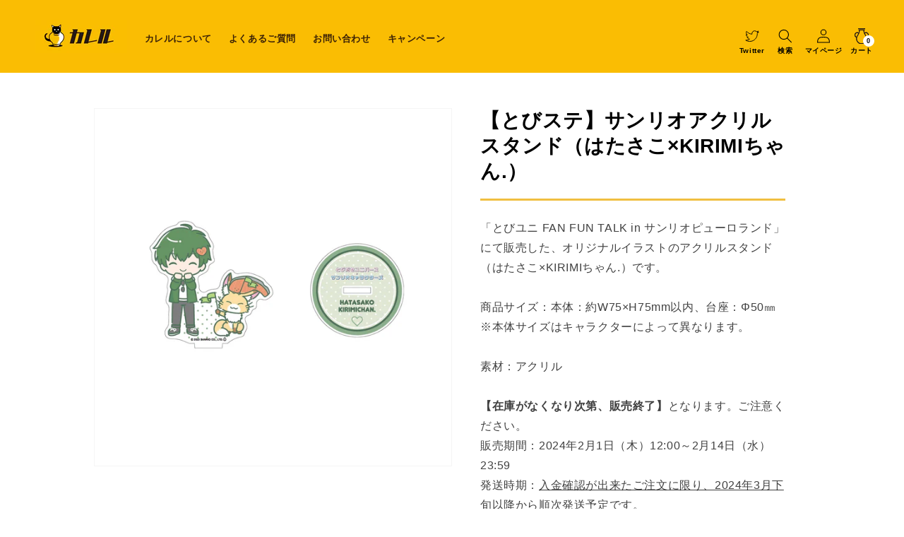

--- FILE ---
content_type: text/html; charset=utf-8
request_url: https://karel.mynavi.jp/products/sanrio-acst-hatasako3
body_size: 23178
content:
<!doctype html>
<html class="no-js" lang="ja">
  <head>
    <meta charset="utf-8">
    <meta http-equiv="X-UA-Compatible" content="IE=edge">
    <meta name="viewport" content="width=device-width,initial-scale=1">
    <meta name="theme-color" content="">
    <link rel="canonical" href="https://karel.mynavi.jp/products/sanrio-acst-hatasako3">
    <link rel="preconnect" href="https://cdn.shopify.com" crossorigin><link rel="icon" type="image/png" href="//karel.mynavi.jp/cdn/shop/files/kareru_mark_32x32.png?v=1634778409"><link rel="preconnect" href="https://fonts.shopifycdn.com" crossorigin><title>
      【とびステ】サンリオアクリルスタンド（はたさこ×KIRIMIちゃん.）
 &ndash; karel-shop</title>

    
      <meta name="description" content="「とびユニ FAN FUN TALK in サンリオピューロランド」にて販売した、オリジナルイラストのアクリルスタンド（はたさこ×KIRIMIちゃん.）です。商品サイズ：本体：約W75×H75mm以内、台座：Φ50㎜※本体サイズはキャラクターによって異なります。素材：アクリル【在庫がなくなり次第、販売終了】となります。ご注意ください。販売期間：2024年2月1日（木）12:00～2月14日（水）23:59発送時期：入金確認が出来たご注文に限り、2024年3月下旬以降から順次発送予定です。※コンビニ支払いを選択された場合は、ご注文から5日以内にお支払いください。※天候・交通状況・社会情勢により、発送をお待たせする場合がございます。予め">
    

    

<meta property="og:site_name" content="karel-shop">
<meta property="og:url" content="https://karel.mynavi.jp/products/sanrio-acst-hatasako3">
<meta property="og:title" content="【とびステ】サンリオアクリルスタンド（はたさこ×KIRIMIちゃん.）">
<meta property="og:type" content="product">
<meta property="og:description" content="「とびユニ FAN FUN TALK in サンリオピューロランド」にて販売した、オリジナルイラストのアクリルスタンド（はたさこ×KIRIMIちゃん.）です。商品サイズ：本体：約W75×H75mm以内、台座：Φ50㎜※本体サイズはキャラクターによって異なります。素材：アクリル【在庫がなくなり次第、販売終了】となります。ご注意ください。販売期間：2024年2月1日（木）12:00～2月14日（水）23:59発送時期：入金確認が出来たご注文に限り、2024年3月下旬以降から順次発送予定です。※コンビニ支払いを選択された場合は、ご注文から5日以内にお支払いください。※天候・交通状況・社会情勢により、発送をお待たせする場合がございます。予め"><meta property="og:image" content="http://karel.mynavi.jp/cdn/shop/files/a917333f25e18a1fe3be693e8911b5b1_dcff5760-0fa0-4738-a6ee-94e8725150c0.jpg?v=1706245790">
  <meta property="og:image:secure_url" content="https://karel.mynavi.jp/cdn/shop/files/a917333f25e18a1fe3be693e8911b5b1_dcff5760-0fa0-4738-a6ee-94e8725150c0.jpg?v=1706245790">
  <meta property="og:image:width" content="2084">
  <meta property="og:image:height" content="2084"><meta property="og:price:amount" content="1,600">
  <meta property="og:price:currency" content="JPY"><meta name="twitter:card" content="summary_large_image">
<meta name="twitter:title" content="【とびステ】サンリオアクリルスタンド（はたさこ×KIRIMIちゃん.）">
<meta name="twitter:description" content="「とびユニ FAN FUN TALK in サンリオピューロランド」にて販売した、オリジナルイラストのアクリルスタンド（はたさこ×KIRIMIちゃん.）です。商品サイズ：本体：約W75×H75mm以内、台座：Φ50㎜※本体サイズはキャラクターによって異なります。素材：アクリル【在庫がなくなり次第、販売終了】となります。ご注意ください。販売期間：2024年2月1日（木）12:00～2月14日（水）23:59発送時期：入金確認が出来たご注文に限り、2024年3月下旬以降から順次発送予定です。※コンビニ支払いを選択された場合は、ご注文から5日以内にお支払いください。※天候・交通状況・社会情勢により、発送をお待たせする場合がございます。予め">


    <script src="//karel.mynavi.jp/cdn/shop/t/135/assets/global.js?v=130189267061969566591748581947" defer="defer"></script>
    
      <script>window.performance && window.performance.mark && window.performance.mark('shopify.content_for_header.start');</script><meta id="shopify-digital-wallet" name="shopify-digital-wallet" content="/59440857250/digital_wallets/dialog">
<link rel="alternate" type="application/json+oembed" href="https://karel.mynavi.jp/products/sanrio-acst-hatasako3.oembed">
<script async="async" src="/checkouts/internal/preloads.js?locale=ja-JP"></script>
<script id="shopify-features" type="application/json">{"accessToken":"77ef6240dea40fad8c65790fb2aa0409","betas":["rich-media-storefront-analytics"],"domain":"karel.mynavi.jp","predictiveSearch":false,"shopId":59440857250,"locale":"ja"}</script>
<script>var Shopify = Shopify || {};
Shopify.shop = "karel-shop.myshopify.com";
Shopify.locale = "ja";
Shopify.currency = {"active":"JPY","rate":"1.0"};
Shopify.country = "JP";
Shopify.theme = {"name":"特典商品対応_5\/30FBL調整済　※テーマはこちらを固定使用","id":141599047842,"schema_name":"Dawn","schema_version":"2.1.0","theme_store_id":887,"role":"main"};
Shopify.theme.handle = "null";
Shopify.theme.style = {"id":null,"handle":null};
Shopify.cdnHost = "karel.mynavi.jp/cdn";
Shopify.routes = Shopify.routes || {};
Shopify.routes.root = "/";</script>
<script type="module">!function(o){(o.Shopify=o.Shopify||{}).modules=!0}(window);</script>
<script>!function(o){function n(){var o=[];function n(){o.push(Array.prototype.slice.apply(arguments))}return n.q=o,n}var t=o.Shopify=o.Shopify||{};t.loadFeatures=n(),t.autoloadFeatures=n()}(window);</script>
<script id="shop-js-analytics" type="application/json">{"pageType":"product"}</script>
<script defer="defer" async type="module" src="//karel.mynavi.jp/cdn/shopifycloud/shop-js/modules/v2/client.init-shop-cart-sync_CSE-8ASR.ja.esm.js"></script>
<script defer="defer" async type="module" src="//karel.mynavi.jp/cdn/shopifycloud/shop-js/modules/v2/chunk.common_DDD8GOhs.esm.js"></script>
<script defer="defer" async type="module" src="//karel.mynavi.jp/cdn/shopifycloud/shop-js/modules/v2/chunk.modal_B6JNj9sU.esm.js"></script>
<script type="module">
  await import("//karel.mynavi.jp/cdn/shopifycloud/shop-js/modules/v2/client.init-shop-cart-sync_CSE-8ASR.ja.esm.js");
await import("//karel.mynavi.jp/cdn/shopifycloud/shop-js/modules/v2/chunk.common_DDD8GOhs.esm.js");
await import("//karel.mynavi.jp/cdn/shopifycloud/shop-js/modules/v2/chunk.modal_B6JNj9sU.esm.js");

  window.Shopify.SignInWithShop?.initShopCartSync?.({"fedCMEnabled":true,"windoidEnabled":true});

</script>
<script id="__st">var __st={"a":59440857250,"offset":32400,"reqid":"39f79f9d-994c-408c-b31f-ca39ecddbe1d-1769750843","pageurl":"karel.mynavi.jp\/products\/sanrio-acst-hatasako3","u":"34bae985da80","p":"product","rtyp":"product","rid":8161229832354};</script>
<script>window.ShopifyPaypalV4VisibilityTracking = true;</script>
<script id="captcha-bootstrap">!function(){'use strict';const t='contact',e='account',n='new_comment',o=[[t,t],['blogs',n],['comments',n],[t,'customer']],c=[[e,'customer_login'],[e,'guest_login'],[e,'recover_customer_password'],[e,'create_customer']],r=t=>t.map((([t,e])=>`form[action*='/${t}']:not([data-nocaptcha='true']) input[name='form_type'][value='${e}']`)).join(','),a=t=>()=>t?[...document.querySelectorAll(t)].map((t=>t.form)):[];function s(){const t=[...o],e=r(t);return a(e)}const i='password',u='form_key',d=['recaptcha-v3-token','g-recaptcha-response','h-captcha-response',i],f=()=>{try{return window.sessionStorage}catch{return}},m='__shopify_v',_=t=>t.elements[u];function p(t,e,n=!1){try{const o=window.sessionStorage,c=JSON.parse(o.getItem(e)),{data:r}=function(t){const{data:e,action:n}=t;return t[m]||n?{data:e,action:n}:{data:t,action:n}}(c);for(const[e,n]of Object.entries(r))t.elements[e]&&(t.elements[e].value=n);n&&o.removeItem(e)}catch(o){console.error('form repopulation failed',{error:o})}}const l='form_type',E='cptcha';function T(t){t.dataset[E]=!0}const w=window,h=w.document,L='Shopify',v='ce_forms',y='captcha';let A=!1;((t,e)=>{const n=(g='f06e6c50-85a8-45c8-87d0-21a2b65856fe',I='https://cdn.shopify.com/shopifycloud/storefront-forms-hcaptcha/ce_storefront_forms_captcha_hcaptcha.v1.5.2.iife.js',D={infoText:'hCaptchaによる保護',privacyText:'プライバシー',termsText:'利用規約'},(t,e,n)=>{const o=w[L][v],c=o.bindForm;if(c)return c(t,g,e,D).then(n);var r;o.q.push([[t,g,e,D],n]),r=I,A||(h.body.append(Object.assign(h.createElement('script'),{id:'captcha-provider',async:!0,src:r})),A=!0)});var g,I,D;w[L]=w[L]||{},w[L][v]=w[L][v]||{},w[L][v].q=[],w[L][y]=w[L][y]||{},w[L][y].protect=function(t,e){n(t,void 0,e),T(t)},Object.freeze(w[L][y]),function(t,e,n,w,h,L){const[v,y,A,g]=function(t,e,n){const i=e?o:[],u=t?c:[],d=[...i,...u],f=r(d),m=r(i),_=r(d.filter((([t,e])=>n.includes(e))));return[a(f),a(m),a(_),s()]}(w,h,L),I=t=>{const e=t.target;return e instanceof HTMLFormElement?e:e&&e.form},D=t=>v().includes(t);t.addEventListener('submit',(t=>{const e=I(t);if(!e)return;const n=D(e)&&!e.dataset.hcaptchaBound&&!e.dataset.recaptchaBound,o=_(e),c=g().includes(e)&&(!o||!o.value);(n||c)&&t.preventDefault(),c&&!n&&(function(t){try{if(!f())return;!function(t){const e=f();if(!e)return;const n=_(t);if(!n)return;const o=n.value;o&&e.removeItem(o)}(t);const e=Array.from(Array(32),(()=>Math.random().toString(36)[2])).join('');!function(t,e){_(t)||t.append(Object.assign(document.createElement('input'),{type:'hidden',name:u})),t.elements[u].value=e}(t,e),function(t,e){const n=f();if(!n)return;const o=[...t.querySelectorAll(`input[type='${i}']`)].map((({name:t})=>t)),c=[...d,...o],r={};for(const[a,s]of new FormData(t).entries())c.includes(a)||(r[a]=s);n.setItem(e,JSON.stringify({[m]:1,action:t.action,data:r}))}(t,e)}catch(e){console.error('failed to persist form',e)}}(e),e.submit())}));const S=(t,e)=>{t&&!t.dataset[E]&&(n(t,e.some((e=>e===t))),T(t))};for(const o of['focusin','change'])t.addEventListener(o,(t=>{const e=I(t);D(e)&&S(e,y())}));const B=e.get('form_key'),M=e.get(l),P=B&&M;t.addEventListener('DOMContentLoaded',(()=>{const t=y();if(P)for(const e of t)e.elements[l].value===M&&p(e,B);[...new Set([...A(),...v().filter((t=>'true'===t.dataset.shopifyCaptcha))])].forEach((e=>S(e,t)))}))}(h,new URLSearchParams(w.location.search),n,t,e,['guest_login'])})(!0,!0)}();</script>
<script integrity="sha256-4kQ18oKyAcykRKYeNunJcIwy7WH5gtpwJnB7kiuLZ1E=" data-source-attribution="shopify.loadfeatures" defer="defer" src="//karel.mynavi.jp/cdn/shopifycloud/storefront/assets/storefront/load_feature-a0a9edcb.js" crossorigin="anonymous"></script>
<script data-source-attribution="shopify.dynamic_checkout.dynamic.init">var Shopify=Shopify||{};Shopify.PaymentButton=Shopify.PaymentButton||{isStorefrontPortableWallets:!0,init:function(){window.Shopify.PaymentButton.init=function(){};var t=document.createElement("script");t.src="https://karel.mynavi.jp/cdn/shopifycloud/portable-wallets/latest/portable-wallets.ja.js",t.type="module",document.head.appendChild(t)}};
</script>
<script data-source-attribution="shopify.dynamic_checkout.buyer_consent">
  function portableWalletsHideBuyerConsent(e){var t=document.getElementById("shopify-buyer-consent"),n=document.getElementById("shopify-subscription-policy-button");t&&n&&(t.classList.add("hidden"),t.setAttribute("aria-hidden","true"),n.removeEventListener("click",e))}function portableWalletsShowBuyerConsent(e){var t=document.getElementById("shopify-buyer-consent"),n=document.getElementById("shopify-subscription-policy-button");t&&n&&(t.classList.remove("hidden"),t.removeAttribute("aria-hidden"),n.addEventListener("click",e))}window.Shopify?.PaymentButton&&(window.Shopify.PaymentButton.hideBuyerConsent=portableWalletsHideBuyerConsent,window.Shopify.PaymentButton.showBuyerConsent=portableWalletsShowBuyerConsent);
</script>
<script data-source-attribution="shopify.dynamic_checkout.cart.bootstrap">document.addEventListener("DOMContentLoaded",(function(){function t(){return document.querySelector("shopify-accelerated-checkout-cart, shopify-accelerated-checkout")}if(t())Shopify.PaymentButton.init();else{new MutationObserver((function(e,n){t()&&(Shopify.PaymentButton.init(),n.disconnect())})).observe(document.body,{childList:!0,subtree:!0})}}));
</script>
<script id="sections-script" data-sections="main-product,header,footer" defer="defer" src="//karel.mynavi.jp/cdn/shop/t/135/compiled_assets/scripts.js?v=8626"></script>
<script>window.performance && window.performance.mark && window.performance.mark('shopify.content_for_header.end');</script>


    <style data-shopify>
      @font-face {
  font-family: Assistant;
  font-weight: 400;
  font-style: normal;
  font-display: swap;
  src: url("//karel.mynavi.jp/cdn/fonts/assistant/assistant_n4.9120912a469cad1cc292572851508ca49d12e768.woff2") format("woff2"),
       url("//karel.mynavi.jp/cdn/fonts/assistant/assistant_n4.6e9875ce64e0fefcd3f4446b7ec9036b3ddd2985.woff") format("woff");
}

      @font-face {
  font-family: Assistant;
  font-weight: 700;
  font-style: normal;
  font-display: swap;
  src: url("//karel.mynavi.jp/cdn/fonts/assistant/assistant_n7.bf44452348ec8b8efa3aa3068825305886b1c83c.woff2") format("woff2"),
       url("//karel.mynavi.jp/cdn/fonts/assistant/assistant_n7.0c887fee83f6b3bda822f1150b912c72da0f7b64.woff") format("woff");
}

      
      
      @font-face {
  font-family: Assistant;
  font-weight: 400;
  font-style: normal;
  font-display: swap;
  src: url("//karel.mynavi.jp/cdn/fonts/assistant/assistant_n4.9120912a469cad1cc292572851508ca49d12e768.woff2") format("woff2"),
       url("//karel.mynavi.jp/cdn/fonts/assistant/assistant_n4.6e9875ce64e0fefcd3f4446b7ec9036b3ddd2985.woff") format("woff");
}


      :root {
       /* --font-body-family: Assistant, sans-serif;*/
       /* --font-body-family: "游ゴシック体", YuGothic, "游ゴシック Medium", "Yu Gothic Medium", "游ゴシック", "Yu Gothic", sans-serif;*/
        --font-body-family: "-apple-system",BlinkMacSystemFont,"游ゴシック Medium","游ゴシック体", YuGothic,"Yu Gothic Medium", "游ゴシック", "Yu Gothic", sans-serif;
        --font-body-style: normal;
        --font-body-weight: 400;

       /* --font-heading-family: Assistant, sans-serif; */
        /*--font-heading-family: "游ゴシック体", YuGothic, "游ゴシック Medium", "Yu Gothic Medium", "游ゴシック", "Yu Gothic", sans-serif;*/
        --font-heading-family: "Noto Sans CJK JP","Noto Sans JP",sans-serif;
        --font-heading-style: normal;
        --font-heading-weight: 400;

        --color-base-text: 0, 0, 0;
        --color-base-background-1: 255, 255, 255;
        --color-base-background-2: 240, 191, 65;
        --color-base-solid-button-labels: 255, 255, 255;
        --color-base-outline-button-labels: 18, 18, 18;
        --color-base-accent-1: 18, 18, 18;
        --color-base-accent-2: 51, 79, 180;
        --payment-terms-background-color: #ffffff;

        --gradient-base-background-1: #ffffff;
        --gradient-base-background-2: #F0BF41;
        --gradient-base-accent-1: #121212;
        --gradient-base-accent-2: #334FB4;

        --page-width: 160rem;
      }

      *,
      *::before,
      *::after {
        box-sizing: inherit;
      }

      html {
        box-sizing: border-box;
        font-size: 62.5%;
        height: 100%;
      }

      body {
        display: grid;
        grid-template-rows: auto auto 1fr auto;
        grid-template-columns: 100%;
        min-height: 100%;
        margin: 0;
        font-size: 1.5rem;
        letter-spacing: 0.06rem;
        line-height: 1.8;
        font-family: var(--font-body-family);
        font-style: var(--font-body-style);
        font-weight: var(--font-body-weight);
      }

      @media screen and (min-width: 750px) {
        body {
          font-size: 1.6rem;
        }
      }

      body.fade::after {
        content: '';
        position: fixed;
        top: 0;
        left: 0;
        width: 100%;
        height: 100%;
        background-color:#fff;  /* 背景カラー */
        z-index: 9999;  /* 一番手前に */
        pointer-events: none;  /* 他の要素にアクセス可能にするためにポインターイベントは無効に */
        opacity: 0;  /* 初期値 : 透過状態 */
        -webkit-transition: opacity .3s ease;  /* アニメーション時間は 0.3秒 */
        transition: opacity .3s ease;
      }
      body.fadeout::after {
          opacity: 1;
      }
    </style>
    
    <link href="https://fonts.googleapis.com/css2?family=PT+Sans+Narrow:wght@700&display=swap" rel="stylesheet">

    <link href="//karel.mynavi.jp/cdn/shop/t/135/assets/base.css?v=23765659128503808431748581947" rel="stylesheet" type="text/css" media="all" />
<link rel="preload" as="font" href="//karel.mynavi.jp/cdn/fonts/assistant/assistant_n4.9120912a469cad1cc292572851508ca49d12e768.woff2" type="font/woff2" crossorigin><link rel="preload" as="font" href="//karel.mynavi.jp/cdn/fonts/assistant/assistant_n4.9120912a469cad1cc292572851508ca49d12e768.woff2" type="font/woff2" crossorigin><link rel="stylesheet" href="//karel.mynavi.jp/cdn/shop/t/135/assets/component-predictive-search.css?v=171342419786403665911748581947" media="print" onload="this.media='all'"><script>document.documentElement.className = document.documentElement.className.replace('no-js', 'js');</script>
    
    <link href="//karel.mynavi.jp/cdn/shop/t/135/assets/custom.css?v=45481601246286030251748581947" rel="stylesheet" type="text/css" media="all" />

    <link rel="stylesheet" href="https://use.fontawesome.com/releases/v5.15.4/css/all.css" integrity="sha384-DyZ88mC6Up2uqS4h/KRgHuoeGwBcD4Ng9SiP4dIRy0EXTlnuz47vAwmeGwVChigm" crossorigin="anonymous">
    <link rel="stylesheet" type="text/css" href="https://cdn.jsdelivr.net/npm/slick-carousel@1.8.1/slick/slick.css">
    <link rel="stylesheet" type="text/css" href="https://cdn.jsdelivr.net/npm/slick-carousel@1.8.1/slick/slick-theme.css">

    <script type="text/javascript" src="https://cdn.jsdelivr.net/npm/jquery@3.6.0/dist/jquery.min.js"></script>
    <script type="text/javascript" src="https://cdn.jsdelivr.net/npm/slick-carousel@1.8.1/slick/slick.min.js"></script>
    
    
  <link href="https://monorail-edge.shopifysvc.com" rel="dns-prefetch">
<script>(function(){if ("sendBeacon" in navigator && "performance" in window) {try {var session_token_from_headers = performance.getEntriesByType('navigation')[0].serverTiming.find(x => x.name == '_s').description;} catch {var session_token_from_headers = undefined;}var session_cookie_matches = document.cookie.match(/_shopify_s=([^;]*)/);var session_token_from_cookie = session_cookie_matches && session_cookie_matches.length === 2 ? session_cookie_matches[1] : "";var session_token = session_token_from_headers || session_token_from_cookie || "";function handle_abandonment_event(e) {var entries = performance.getEntries().filter(function(entry) {return /monorail-edge.shopifysvc.com/.test(entry.name);});if (!window.abandonment_tracked && entries.length === 0) {window.abandonment_tracked = true;var currentMs = Date.now();var navigation_start = performance.timing.navigationStart;var payload = {shop_id: 59440857250,url: window.location.href,navigation_start,duration: currentMs - navigation_start,session_token,page_type: "product"};window.navigator.sendBeacon("https://monorail-edge.shopifysvc.com/v1/produce", JSON.stringify({schema_id: "online_store_buyer_site_abandonment/1.1",payload: payload,metadata: {event_created_at_ms: currentMs,event_sent_at_ms: currentMs}}));}}window.addEventListener('pagehide', handle_abandonment_event);}}());</script>
<script id="web-pixels-manager-setup">(function e(e,d,r,n,o){if(void 0===o&&(o={}),!Boolean(null===(a=null===(i=window.Shopify)||void 0===i?void 0:i.analytics)||void 0===a?void 0:a.replayQueue)){var i,a;window.Shopify=window.Shopify||{};var t=window.Shopify;t.analytics=t.analytics||{};var s=t.analytics;s.replayQueue=[],s.publish=function(e,d,r){return s.replayQueue.push([e,d,r]),!0};try{self.performance.mark("wpm:start")}catch(e){}var l=function(){var e={modern:/Edge?\/(1{2}[4-9]|1[2-9]\d|[2-9]\d{2}|\d{4,})\.\d+(\.\d+|)|Firefox\/(1{2}[4-9]|1[2-9]\d|[2-9]\d{2}|\d{4,})\.\d+(\.\d+|)|Chrom(ium|e)\/(9{2}|\d{3,})\.\d+(\.\d+|)|(Maci|X1{2}).+ Version\/(15\.\d+|(1[6-9]|[2-9]\d|\d{3,})\.\d+)([,.]\d+|)( \(\w+\)|)( Mobile\/\w+|) Safari\/|Chrome.+OPR\/(9{2}|\d{3,})\.\d+\.\d+|(CPU[ +]OS|iPhone[ +]OS|CPU[ +]iPhone|CPU IPhone OS|CPU iPad OS)[ +]+(15[._]\d+|(1[6-9]|[2-9]\d|\d{3,})[._]\d+)([._]\d+|)|Android:?[ /-](13[3-9]|1[4-9]\d|[2-9]\d{2}|\d{4,})(\.\d+|)(\.\d+|)|Android.+Firefox\/(13[5-9]|1[4-9]\d|[2-9]\d{2}|\d{4,})\.\d+(\.\d+|)|Android.+Chrom(ium|e)\/(13[3-9]|1[4-9]\d|[2-9]\d{2}|\d{4,})\.\d+(\.\d+|)|SamsungBrowser\/([2-9]\d|\d{3,})\.\d+/,legacy:/Edge?\/(1[6-9]|[2-9]\d|\d{3,})\.\d+(\.\d+|)|Firefox\/(5[4-9]|[6-9]\d|\d{3,})\.\d+(\.\d+|)|Chrom(ium|e)\/(5[1-9]|[6-9]\d|\d{3,})\.\d+(\.\d+|)([\d.]+$|.*Safari\/(?![\d.]+ Edge\/[\d.]+$))|(Maci|X1{2}).+ Version\/(10\.\d+|(1[1-9]|[2-9]\d|\d{3,})\.\d+)([,.]\d+|)( \(\w+\)|)( Mobile\/\w+|) Safari\/|Chrome.+OPR\/(3[89]|[4-9]\d|\d{3,})\.\d+\.\d+|(CPU[ +]OS|iPhone[ +]OS|CPU[ +]iPhone|CPU IPhone OS|CPU iPad OS)[ +]+(10[._]\d+|(1[1-9]|[2-9]\d|\d{3,})[._]\d+)([._]\d+|)|Android:?[ /-](13[3-9]|1[4-9]\d|[2-9]\d{2}|\d{4,})(\.\d+|)(\.\d+|)|Mobile Safari.+OPR\/([89]\d|\d{3,})\.\d+\.\d+|Android.+Firefox\/(13[5-9]|1[4-9]\d|[2-9]\d{2}|\d{4,})\.\d+(\.\d+|)|Android.+Chrom(ium|e)\/(13[3-9]|1[4-9]\d|[2-9]\d{2}|\d{4,})\.\d+(\.\d+|)|Android.+(UC? ?Browser|UCWEB|U3)[ /]?(15\.([5-9]|\d{2,})|(1[6-9]|[2-9]\d|\d{3,})\.\d+)\.\d+|SamsungBrowser\/(5\.\d+|([6-9]|\d{2,})\.\d+)|Android.+MQ{2}Browser\/(14(\.(9|\d{2,})|)|(1[5-9]|[2-9]\d|\d{3,})(\.\d+|))(\.\d+|)|K[Aa][Ii]OS\/(3\.\d+|([4-9]|\d{2,})\.\d+)(\.\d+|)/},d=e.modern,r=e.legacy,n=navigator.userAgent;return n.match(d)?"modern":n.match(r)?"legacy":"unknown"}(),u="modern"===l?"modern":"legacy",c=(null!=n?n:{modern:"",legacy:""})[u],f=function(e){return[e.baseUrl,"/wpm","/b",e.hashVersion,"modern"===e.buildTarget?"m":"l",".js"].join("")}({baseUrl:d,hashVersion:r,buildTarget:u}),m=function(e){var d=e.version,r=e.bundleTarget,n=e.surface,o=e.pageUrl,i=e.monorailEndpoint;return{emit:function(e){var a=e.status,t=e.errorMsg,s=(new Date).getTime(),l=JSON.stringify({metadata:{event_sent_at_ms:s},events:[{schema_id:"web_pixels_manager_load/3.1",payload:{version:d,bundle_target:r,page_url:o,status:a,surface:n,error_msg:t},metadata:{event_created_at_ms:s}}]});if(!i)return console&&console.warn&&console.warn("[Web Pixels Manager] No Monorail endpoint provided, skipping logging."),!1;try{return self.navigator.sendBeacon.bind(self.navigator)(i,l)}catch(e){}var u=new XMLHttpRequest;try{return u.open("POST",i,!0),u.setRequestHeader("Content-Type","text/plain"),u.send(l),!0}catch(e){return console&&console.warn&&console.warn("[Web Pixels Manager] Got an unhandled error while logging to Monorail."),!1}}}}({version:r,bundleTarget:l,surface:e.surface,pageUrl:self.location.href,monorailEndpoint:e.monorailEndpoint});try{o.browserTarget=l,function(e){var d=e.src,r=e.async,n=void 0===r||r,o=e.onload,i=e.onerror,a=e.sri,t=e.scriptDataAttributes,s=void 0===t?{}:t,l=document.createElement("script"),u=document.querySelector("head"),c=document.querySelector("body");if(l.async=n,l.src=d,a&&(l.integrity=a,l.crossOrigin="anonymous"),s)for(var f in s)if(Object.prototype.hasOwnProperty.call(s,f))try{l.dataset[f]=s[f]}catch(e){}if(o&&l.addEventListener("load",o),i&&l.addEventListener("error",i),u)u.appendChild(l);else{if(!c)throw new Error("Did not find a head or body element to append the script");c.appendChild(l)}}({src:f,async:!0,onload:function(){if(!function(){var e,d;return Boolean(null===(d=null===(e=window.Shopify)||void 0===e?void 0:e.analytics)||void 0===d?void 0:d.initialized)}()){var d=window.webPixelsManager.init(e)||void 0;if(d){var r=window.Shopify.analytics;r.replayQueue.forEach((function(e){var r=e[0],n=e[1],o=e[2];d.publishCustomEvent(r,n,o)})),r.replayQueue=[],r.publish=d.publishCustomEvent,r.visitor=d.visitor,r.initialized=!0}}},onerror:function(){return m.emit({status:"failed",errorMsg:"".concat(f," has failed to load")})},sri:function(e){var d=/^sha384-[A-Za-z0-9+/=]+$/;return"string"==typeof e&&d.test(e)}(c)?c:"",scriptDataAttributes:o}),m.emit({status:"loading"})}catch(e){m.emit({status:"failed",errorMsg:(null==e?void 0:e.message)||"Unknown error"})}}})({shopId: 59440857250,storefrontBaseUrl: "https://karel.mynavi.jp",extensionsBaseUrl: "https://extensions.shopifycdn.com/cdn/shopifycloud/web-pixels-manager",monorailEndpoint: "https://monorail-edge.shopifysvc.com/unstable/produce_batch",surface: "storefront-renderer",enabledBetaFlags: ["2dca8a86"],webPixelsConfigList: [{"id":"shopify-app-pixel","configuration":"{}","eventPayloadVersion":"v1","runtimeContext":"STRICT","scriptVersion":"0450","apiClientId":"shopify-pixel","type":"APP","privacyPurposes":["ANALYTICS","MARKETING"]},{"id":"shopify-custom-pixel","eventPayloadVersion":"v1","runtimeContext":"LAX","scriptVersion":"0450","apiClientId":"shopify-pixel","type":"CUSTOM","privacyPurposes":["ANALYTICS","MARKETING"]}],isMerchantRequest: false,initData: {"shop":{"name":"karel-shop","paymentSettings":{"currencyCode":"JPY"},"myshopifyDomain":"karel-shop.myshopify.com","countryCode":"JP","storefrontUrl":"https:\/\/karel.mynavi.jp"},"customer":null,"cart":null,"checkout":null,"productVariants":[{"price":{"amount":1600.0,"currencyCode":"JPY"},"product":{"title":"【とびステ】サンリオアクリルスタンド（はたさこ×KIRIMIちゃん.）","vendor":"Karel shop tobista3","id":"8161229832354","untranslatedTitle":"【とびステ】サンリオアクリルスタンド（はたさこ×KIRIMIちゃん.）","url":"\/products\/sanrio-acst-hatasako3","type":""},"id":"44001270005922","image":{"src":"\/\/karel.mynavi.jp\/cdn\/shop\/files\/a917333f25e18a1fe3be693e8911b5b1_dcff5760-0fa0-4738-a6ee-94e8725150c0.jpg?v=1706245790"},"sku":"2919910820081","title":"Default Title","untranslatedTitle":"Default Title"}],"purchasingCompany":null},},"https://karel.mynavi.jp/cdn","1d2a099fw23dfb22ep557258f5m7a2edbae",{"modern":"","legacy":""},{"shopId":"59440857250","storefrontBaseUrl":"https:\/\/karel.mynavi.jp","extensionBaseUrl":"https:\/\/extensions.shopifycdn.com\/cdn\/shopifycloud\/web-pixels-manager","surface":"storefront-renderer","enabledBetaFlags":"[\"2dca8a86\"]","isMerchantRequest":"false","hashVersion":"1d2a099fw23dfb22ep557258f5m7a2edbae","publish":"custom","events":"[[\"page_viewed\",{}],[\"product_viewed\",{\"productVariant\":{\"price\":{\"amount\":1600.0,\"currencyCode\":\"JPY\"},\"product\":{\"title\":\"【とびステ】サンリオアクリルスタンド（はたさこ×KIRIMIちゃん.）\",\"vendor\":\"Karel shop tobista3\",\"id\":\"8161229832354\",\"untranslatedTitle\":\"【とびステ】サンリオアクリルスタンド（はたさこ×KIRIMIちゃん.）\",\"url\":\"\/products\/sanrio-acst-hatasako3\",\"type\":\"\"},\"id\":\"44001270005922\",\"image\":{\"src\":\"\/\/karel.mynavi.jp\/cdn\/shop\/files\/a917333f25e18a1fe3be693e8911b5b1_dcff5760-0fa0-4738-a6ee-94e8725150c0.jpg?v=1706245790\"},\"sku\":\"2919910820081\",\"title\":\"Default Title\",\"untranslatedTitle\":\"Default Title\"}}]]"});</script><script>
  window.ShopifyAnalytics = window.ShopifyAnalytics || {};
  window.ShopifyAnalytics.meta = window.ShopifyAnalytics.meta || {};
  window.ShopifyAnalytics.meta.currency = 'JPY';
  var meta = {"product":{"id":8161229832354,"gid":"gid:\/\/shopify\/Product\/8161229832354","vendor":"Karel shop tobista3","type":"","handle":"sanrio-acst-hatasako3","variants":[{"id":44001270005922,"price":160000,"name":"【とびステ】サンリオアクリルスタンド（はたさこ×KIRIMIちゃん.）","public_title":null,"sku":"2919910820081"}],"remote":false},"page":{"pageType":"product","resourceType":"product","resourceId":8161229832354,"requestId":"39f79f9d-994c-408c-b31f-ca39ecddbe1d-1769750843"}};
  for (var attr in meta) {
    window.ShopifyAnalytics.meta[attr] = meta[attr];
  }
</script>
<script class="analytics">
  (function () {
    var customDocumentWrite = function(content) {
      var jquery = null;

      if (window.jQuery) {
        jquery = window.jQuery;
      } else if (window.Checkout && window.Checkout.$) {
        jquery = window.Checkout.$;
      }

      if (jquery) {
        jquery('body').append(content);
      }
    };

    var hasLoggedConversion = function(token) {
      if (token) {
        return document.cookie.indexOf('loggedConversion=' + token) !== -1;
      }
      return false;
    }

    var setCookieIfConversion = function(token) {
      if (token) {
        var twoMonthsFromNow = new Date(Date.now());
        twoMonthsFromNow.setMonth(twoMonthsFromNow.getMonth() + 2);

        document.cookie = 'loggedConversion=' + token + '; expires=' + twoMonthsFromNow;
      }
    }

    var trekkie = window.ShopifyAnalytics.lib = window.trekkie = window.trekkie || [];
    if (trekkie.integrations) {
      return;
    }
    trekkie.methods = [
      'identify',
      'page',
      'ready',
      'track',
      'trackForm',
      'trackLink'
    ];
    trekkie.factory = function(method) {
      return function() {
        var args = Array.prototype.slice.call(arguments);
        args.unshift(method);
        trekkie.push(args);
        return trekkie;
      };
    };
    for (var i = 0; i < trekkie.methods.length; i++) {
      var key = trekkie.methods[i];
      trekkie[key] = trekkie.factory(key);
    }
    trekkie.load = function(config) {
      trekkie.config = config || {};
      trekkie.config.initialDocumentCookie = document.cookie;
      var first = document.getElementsByTagName('script')[0];
      var script = document.createElement('script');
      script.type = 'text/javascript';
      script.onerror = function(e) {
        var scriptFallback = document.createElement('script');
        scriptFallback.type = 'text/javascript';
        scriptFallback.onerror = function(error) {
                var Monorail = {
      produce: function produce(monorailDomain, schemaId, payload) {
        var currentMs = new Date().getTime();
        var event = {
          schema_id: schemaId,
          payload: payload,
          metadata: {
            event_created_at_ms: currentMs,
            event_sent_at_ms: currentMs
          }
        };
        return Monorail.sendRequest("https://" + monorailDomain + "/v1/produce", JSON.stringify(event));
      },
      sendRequest: function sendRequest(endpointUrl, payload) {
        // Try the sendBeacon API
        if (window && window.navigator && typeof window.navigator.sendBeacon === 'function' && typeof window.Blob === 'function' && !Monorail.isIos12()) {
          var blobData = new window.Blob([payload], {
            type: 'text/plain'
          });

          if (window.navigator.sendBeacon(endpointUrl, blobData)) {
            return true;
          } // sendBeacon was not successful

        } // XHR beacon

        var xhr = new XMLHttpRequest();

        try {
          xhr.open('POST', endpointUrl);
          xhr.setRequestHeader('Content-Type', 'text/plain');
          xhr.send(payload);
        } catch (e) {
          console.log(e);
        }

        return false;
      },
      isIos12: function isIos12() {
        return window.navigator.userAgent.lastIndexOf('iPhone; CPU iPhone OS 12_') !== -1 || window.navigator.userAgent.lastIndexOf('iPad; CPU OS 12_') !== -1;
      }
    };
    Monorail.produce('monorail-edge.shopifysvc.com',
      'trekkie_storefront_load_errors/1.1',
      {shop_id: 59440857250,
      theme_id: 141599047842,
      app_name: "storefront",
      context_url: window.location.href,
      source_url: "//karel.mynavi.jp/cdn/s/trekkie.storefront.c59ea00e0474b293ae6629561379568a2d7c4bba.min.js"});

        };
        scriptFallback.async = true;
        scriptFallback.src = '//karel.mynavi.jp/cdn/s/trekkie.storefront.c59ea00e0474b293ae6629561379568a2d7c4bba.min.js';
        first.parentNode.insertBefore(scriptFallback, first);
      };
      script.async = true;
      script.src = '//karel.mynavi.jp/cdn/s/trekkie.storefront.c59ea00e0474b293ae6629561379568a2d7c4bba.min.js';
      first.parentNode.insertBefore(script, first);
    };
    trekkie.load(
      {"Trekkie":{"appName":"storefront","development":false,"defaultAttributes":{"shopId":59440857250,"isMerchantRequest":null,"themeId":141599047842,"themeCityHash":"14764125310432269828","contentLanguage":"ja","currency":"JPY","eventMetadataId":"2b2e6123-5cf9-4d74-a44d-2bf651aae4b2"},"isServerSideCookieWritingEnabled":true,"monorailRegion":"shop_domain","enabledBetaFlags":["65f19447","b5387b81"]},"Session Attribution":{},"S2S":{"facebookCapiEnabled":false,"source":"trekkie-storefront-renderer","apiClientId":580111}}
    );

    var loaded = false;
    trekkie.ready(function() {
      if (loaded) return;
      loaded = true;

      window.ShopifyAnalytics.lib = window.trekkie;

      var originalDocumentWrite = document.write;
      document.write = customDocumentWrite;
      try { window.ShopifyAnalytics.merchantGoogleAnalytics.call(this); } catch(error) {};
      document.write = originalDocumentWrite;

      window.ShopifyAnalytics.lib.page(null,{"pageType":"product","resourceType":"product","resourceId":8161229832354,"requestId":"39f79f9d-994c-408c-b31f-ca39ecddbe1d-1769750843","shopifyEmitted":true});

      var match = window.location.pathname.match(/checkouts\/(.+)\/(thank_you|post_purchase)/)
      var token = match? match[1]: undefined;
      if (!hasLoggedConversion(token)) {
        setCookieIfConversion(token);
        window.ShopifyAnalytics.lib.track("Viewed Product",{"currency":"JPY","variantId":44001270005922,"productId":8161229832354,"productGid":"gid:\/\/shopify\/Product\/8161229832354","name":"【とびステ】サンリオアクリルスタンド（はたさこ×KIRIMIちゃん.）","price":"1600","sku":"2919910820081","brand":"Karel shop tobista3","variant":null,"category":"","nonInteraction":true,"remote":false},undefined,undefined,{"shopifyEmitted":true});
      window.ShopifyAnalytics.lib.track("monorail:\/\/trekkie_storefront_viewed_product\/1.1",{"currency":"JPY","variantId":44001270005922,"productId":8161229832354,"productGid":"gid:\/\/shopify\/Product\/8161229832354","name":"【とびステ】サンリオアクリルスタンド（はたさこ×KIRIMIちゃん.）","price":"1600","sku":"2919910820081","brand":"Karel shop tobista3","variant":null,"category":"","nonInteraction":true,"remote":false,"referer":"https:\/\/karel.mynavi.jp\/products\/sanrio-acst-hatasako3"});
      }
    });


        var eventsListenerScript = document.createElement('script');
        eventsListenerScript.async = true;
        eventsListenerScript.src = "//karel.mynavi.jp/cdn/shopifycloud/storefront/assets/shop_events_listener-3da45d37.js";
        document.getElementsByTagName('head')[0].appendChild(eventsListenerScript);

})();</script>
<script
  defer
  src="https://karel.mynavi.jp/cdn/shopifycloud/perf-kit/shopify-perf-kit-3.1.0.min.js"
  data-application="storefront-renderer"
  data-shop-id="59440857250"
  data-render-region="gcp-us-central1"
  data-page-type="product"
  data-theme-instance-id="141599047842"
  data-theme-name="Dawn"
  data-theme-version="2.1.0"
  data-monorail-region="shop_domain"
  data-resource-timing-sampling-rate="10"
  data-shs="true"
  data-shs-beacon="true"
  data-shs-export-with-fetch="true"
  data-shs-logs-sample-rate="1"
  data-shs-beacon-endpoint="https://karel.mynavi.jp/api/collect"
></script>
</head>

  <body class="gradient">
    <a class="skip-to-content-link button visually-hidden" href="#MainContent">
      コンテンツに進む
    </a>

    <div id="shopify-section-announcement-bar" class="shopify-section">
</div>
      
    
      <div id="shopify-section-header" class="shopify-section"><link rel="stylesheet" href="//karel.mynavi.jp/cdn/shop/t/135/assets/component-list-menu.css?v=161614383810958508431748581947" media="print" onload="this.media='all'">
<link rel="stylesheet" href="//karel.mynavi.jp/cdn/shop/t/135/assets/component-search.css?v=128662198121899399791748581947" media="print" onload="this.media='all'">
<link rel="stylesheet" href="//karel.mynavi.jp/cdn/shop/t/135/assets/component-menu-drawer.css?v=97914993794422201501748581947" media="print" onload="this.media='all'">
<link rel="stylesheet" href="//karel.mynavi.jp/cdn/shop/t/135/assets/component-cart-notification.css?v=87135131402575196631748581947" media="print" onload="this.media='all'"><link rel="stylesheet" href="//karel.mynavi.jp/cdn/shop/t/135/assets/component-price.css?v=183556404328749792281748581947" media="print" onload="this.media='all'">
  <link rel="stylesheet" href="//karel.mynavi.jp/cdn/shop/t/135/assets/component-loading-overlay.css?v=85072440006417852071748581947" media="print" onload="this.media='all'"><noscript><link href="//karel.mynavi.jp/cdn/shop/t/135/assets/component-list-menu.css?v=161614383810958508431748581947" rel="stylesheet" type="text/css" media="all" /></noscript>
<noscript><link href="//karel.mynavi.jp/cdn/shop/t/135/assets/component-search.css?v=128662198121899399791748581947" rel="stylesheet" type="text/css" media="all" /></noscript>
<noscript><link href="//karel.mynavi.jp/cdn/shop/t/135/assets/component-menu-drawer.css?v=97914993794422201501748581947" rel="stylesheet" type="text/css" media="all" /></noscript>
<noscript><link href="//karel.mynavi.jp/cdn/shop/t/135/assets/component-cart-notification.css?v=87135131402575196631748581947" rel="stylesheet" type="text/css" media="all" /></noscript>

<style>
  header-drawer {
    justify-self: start;
    margin-left: -1.2rem;
  }

  @media screen and (min-width: 990px) {
    header-drawer {
      display: none;
    }
  }

  .menu-drawer-container {
    display: flex;
  }

  .list-menu {
    list-style: none;
    padding: 0;
    margin: 0;
  }

  .list-menu--inline {
    display: inline-flex;
    flex-wrap: wrap;
  }

  summary.list-menu__item {
    padding-right: 2.7rem;
  }

  .list-menu__item {
    display: flex;
    align-items: center;
    line-height: 1.3;
  }

  .list-menu__item--link {
    text-decoration: none;
    padding-bottom: 1rem;
    padding-top: 1rem;
    line-height: 1.8;
  }

  @media screen and (min-width: 750px) {
    .list-menu__item--link {
      padding-bottom: 0.5rem;
      padding-top: 0.5rem;
    }
  }
</style>
<script>
  $(function() {
    $('.header__inline-menu details').on('mouseover', function() {
      $(this).attr('open', true);
    }).on('mouseout', function() {
      $(this).attr('open', false);
    })
  });
</script>

<script src="//karel.mynavi.jp/cdn/shop/t/135/assets/details-disclosure.js?v=130383321174778955031748581947" defer="defer"></script>
<script src="//karel.mynavi.jp/cdn/shop/t/135/assets/details-modal.js?v=28236984606388830511748581947" defer="defer"></script>
<script src="//karel.mynavi.jp/cdn/shop/t/135/assets/cart-notification.js?v=18770815536247936311748581947" defer="defer"></script>

<svg xmlns="http://www.w3.org/2000/svg" class="hidden">
  <symbol id="icon-search" viewbox="0 0 18 19" fill="none">
    <path fill-rule="evenodd" clip-rule="evenodd" d="M11.03 11.68A5.784 5.784 0 112.85 3.5a5.784 5.784 0 018.18 8.18zm.26 1.12a6.78 6.78 0 11.72-.7l5.4 5.4a.5.5 0 11-.71.7l-5.41-5.4z" fill="currentColor"/>
  </symbol>

  <symbol id="icon-close" class="icon icon-close" fill="none" viewBox="0 0 18 17">
    <path d="M.865 15.978a.5.5 0 00.707.707l7.433-7.431 7.579 7.282a.501.501 0 00.846-.37.5.5 0 00-.153-.351L9.712 8.546l7.417-7.416a.5.5 0 10-.707-.708L8.991 7.853 1.413.573a.5.5 0 10-.693.72l7.563 7.268-7.418 7.417z" fill="currentColor">
  </symbol>
</svg>
<sticky-header class="header-wrapper color-background-1 gradient header-wrapper--border-bottom">
  <header class="header header--middle-left page-width header--has-menu"><header-drawer data-breakpoint="tablet">
        <details class="menu-drawer-container">
          <summary class="header__icon header__icon--menu header__icon--summary link link--text focus-inset" aria-label="メニュー">
            <span>
              <svg xmlns="http://www.w3.org/2000/svg" aria-hidden="true" focusable="false" role="presentation" class="icon icon-hamburger" fill="none" viewBox="0 0 18 16">
  <path d="M1 .5a.5.5 0 100 1h15.71a.5.5 0 000-1H1zM.5 8a.5.5 0 01.5-.5h15.71a.5.5 0 010 1H1A.5.5 0 01.5 8zm0 7a.5.5 0 01.5-.5h15.71a.5.5 0 010 1H1a.5.5 0 01-.5-.5z" fill="currentColor">
</svg>

              <svg xmlns="http://www.w3.org/2000/svg" aria-hidden="true" focusable="false" role="presentation" class="icon icon-close" fill="none" viewBox="0 0 18 17">
  <path d="M.865 15.978a.5.5 0 00.707.707l7.433-7.431 7.579 7.282a.501.501 0 00.846-.37.5.5 0 00-.153-.351L9.712 8.546l7.417-7.416a.5.5 0 10-.707-.708L8.991 7.853 1.413.573a.5.5 0 10-.693.72l7.563 7.268-7.418 7.417z" fill="currentColor">
</svg>

            </span>
          </summary>
          <div id="menu-drawer" class="menu-drawer motion-reduce" tabindex="-1">
            <div class="menu-drawer__inner-container">
              <div class="menu-drawer__navigation-container">
                <nav class="menu-drawer__navigation">
                  <ul class="menu-drawer__menu list-menu" role="list"><li><a href="/pages/about_us" class="menu-drawer__menu-item list-menu__item link link--text focus-inset">
                            カレルについて
                          </a></li><li><a href="/pages/faq" class="menu-drawer__menu-item list-menu__item link link--text focus-inset">
                            よくあるご質問
                          </a></li><li><a href="/pages/contact" class="menu-drawer__menu-item list-menu__item link link--text focus-inset">
                            お問い合わせ
                          </a></li><li><a href="/pages/puppetercampaign" class="menu-drawer__menu-item list-menu__item link link--text focus-inset">
                            キャンペーン
                          </a></li></ul><a href="/account/login" class="menu-drawer__account link link--text focus-inset h5">
                    <svg xmlns="http://www.w3.org/2000/svg" aria-hidden="true" focusable="false" role="presentation" class="icon icon-account" fill="none" viewBox="0 0 18 19">
  <path fill-rule="evenodd" clip-rule="evenodd" d="M6 4.5a3 3 0 116 0 3 3 0 01-6 0zm3-4a4 4 0 100 8 4 4 0 000-8zm5.58 12.15c1.12.82 1.83 2.24 1.91 4.85H1.51c.08-2.6.79-4.03 1.9-4.85C4.66 11.75 6.5 11.5 9 11.5s4.35.26 5.58 1.15zM9 10.5c-2.5 0-4.65.24-6.17 1.35C1.27 12.98.5 14.93.5 18v.5h17V18c0-3.07-.77-5.02-2.33-6.15-1.52-1.1-3.67-1.35-6.17-1.35z" fill="currentColor">
</svg>


マイページ</a></nav>
                <div class="menu-drawer__utility-links">
                  <ul class="list list-social list-unstyled" role="list"></ul>
                </div>
              </div>
            </div>
          </div>
        </details>
      </header-drawer><a href="/" class="header__heading-link link link--text focus-inset"><img srcset="//karel.mynavi.jp/cdn/shop/files/kareru_130x.png?v=1635231528 1x, //karel.mynavi.jp/cdn/shop/files/kareru_130x@2x.png?v=1635231528 2x"
              src="//karel.mynavi.jp/cdn/shop/files/kareru_130x.png?v=1635231528"
              loading="lazy"
              class="header__heading-logo"
              width="2164"
              height="776"
              alt="karel-shop"
            ></a><nav class="header__inline-menu">
        <ul class="list-menu list-menu--inline" role="list"><li><a href="/pages/about_us" class="header__menu-item header__menu-item list-menu__item link link--text focus-inset menu-uline">
                  <span>カレルについて</span>
                </a></li><li><a href="/pages/faq" class="header__menu-item header__menu-item list-menu__item link link--text focus-inset menu-uline">
                  <span>よくあるご質問</span>
                </a></li><li><a href="/pages/contact" class="header__menu-item header__menu-item list-menu__item link link--text focus-inset menu-uline">
                  <span>お問い合わせ</span>
                </a></li><li><a href="/pages/puppetercampaign" class="header__menu-item header__menu-item list-menu__item link link--text focus-inset menu-uline">
                  <span>キャンペーン</span>
                </a></li></ul>
      </nav><div class="header__icons">
      <a href="https://twitter.com/Karel_EC" target="_blank" class="header__icon link link--text focus-inset " style="margin:0 3px;">
          <svg width="22px" height="22px" viewBox="0 0 24 24" fill="none" xmlns="http://www.w3.org/2000/svg">
            <path d="M21.9999 5.9246C21.2644 6.25051 20.4744 6.47071 19.6437 6.57025C20.4911 6.06289 21.1411 5.25782 21.4477 4.29948C20.6549 4.76984 19.7767 5.1116 18.8422 5.29481C18.0935 4.49855 17.0277 4 15.8474 4C13.5819 4 11.7445 5.8374 11.7445 8.10464C11.7445 8.42526 11.7815 8.73707 11.8502 9.03832C8.43877 8.86656 5.41666 7.23263 3.39252 4.75046C3.04019 5.35823 2.8376 6.06289 2.8376 6.81335C2.8376 8.23677 3.56252 9.4937 4.66267 10.2292C3.98972 10.2072 3.35729 10.0231 2.80413 9.71567V9.76852C2.80413 11.7565 4.21786 13.4151 6.09577 13.7921C5.75049 13.8855 5.38847 13.9348 5.015 13.9348C4.75075 13.9348 4.49267 13.9102 4.24252 13.8626C4.76485 15.4921 6.27987 16.6795 8.07587 16.7112C6.67095 17.8122 4.90137 18.4684 2.97942 18.4684C2.64823 18.4684 2.32144 18.449 1.99994 18.4112C3.8162 19.5765 5.97246 20.2547 8.28903 20.2547C15.8377 20.2547 19.9644 14.0026 19.9644 8.58029C19.9644 8.40412 19.9599 8.2262 19.952 8.05003C20.7536 7.47045 21.4494 6.74905 21.9982 5.92724L21.9999 5.9246Z" stroke="#000000" stroke-linejoin="round"/>
          </svg>
          <span class="icon-text">Twitter</span>
      </a>
      <details-modal class="header__search">
        <details>
          <summary class="header__icon header__icon--search header__icon--summary link link--text focus-inset modal__toggle" aria-haspopup="dialog" aria-label="キーワードから探す">
        
            <span>
              <svg class="modal__toggle-open icon icon-search" aria-hidden="true" focusable="false" role="presentation">
                <use href="#icon-search">
              </svg>
              <svg class="modal__toggle-close icon icon-close" aria-hidden="true" focusable="false" role="presentation">
                <use href="#icon-close">
              </svg>
            </span>
            <span class="icon-text-search">検索</span>
            
          </summary>
          <div class="search-modal modal__content" role="dialog" aria-modal="true" aria-label="キーワードから探す">
            <div class="modal-overlay"></div>
            <div class="search-modal__content" tabindex="-1"><predictive-search class="search-modal__form" data-loading-text="読み込み中…"><form action="/search" method="get" role="search" class="search search-modal__form">
                  <div class="field">
                    <input class="search__input field__input"
                      id="Search-In-Modal"
                      type="search"
                      name="q"
                      value=""
                      placeholder="キーワードから探す"role="combobox"
                        aria-expanded="false"
                        aria-owns="predictive-search-results-list"
                        aria-controls="predictive-search-results-list"
                        aria-haspopup="listbox"
                        aria-autocomplete="list"
                        autocorrect="off"
                        autocomplete="off"
                        autocapitalize="off"
                        spellcheck="false">
                    <label class="field__label" for="Search-In-Modal">キーワードから探す</label>
                    <input type="hidden" name="options[prefix]" value="last">
                    <button class="search__button field__button" aria-label="キーワードから探す">
                      <svg class="icon icon-search" aria-hidden="true" focusable="false" role="presentation">
                        <use href="#icon-search">
                      </svg>
                    </button>
                  </div><div class="predictive-search predictive-search--header" tabindex="-1" data-predictive-search>
                      <div class="predictive-search__loading-state">
                        <svg aria-hidden="true" focusable="false" role="presentation" class="spinner" viewBox="0 0 66 66" xmlns="http://www.w3.org/2000/svg">
                          <circle class="path" fill="none" stroke-width="6" cx="33" cy="33" r="30"></circle>
                        </svg>
                      </div>
                    </div>

                    <span class="predictive-search-status visually-hidden" role="status" aria-hidden="true"></span></form></predictive-search><button type="button" class="search-modal__close-button modal__close-button link link--text focus-inset" aria-label="閉じる">
                <svg class="icon icon-close" aria-hidden="true" focusable="false" role="presentation">
                  <use href="#icon-close">
                </svg>
              </button>
            </div>
          </div>
        </details>
      </details-modal><a href="/account/login" class="header__icon header__icon--account link link--text focus-inset small-hide">
          <svg xmlns="http://www.w3.org/2000/svg" aria-hidden="true" focusable="false" role="presentation" class="icon icon-account" fill="none" viewBox="0 0 18 19">
  <path fill-rule="evenodd" clip-rule="evenodd" d="M6 4.5a3 3 0 116 0 3 3 0 01-6 0zm3-4a4 4 0 100 8 4 4 0 000-8zm5.58 12.15c1.12.82 1.83 2.24 1.91 4.85H1.51c.08-2.6.79-4.03 1.9-4.85C4.66 11.75 6.5 11.5 9 11.5s4.35.26 5.58 1.15zM9 10.5c-2.5 0-4.65.24-6.17 1.35C1.27 12.98.5 14.93.5 18v.5h17V18c0-3.07-.77-5.02-2.33-6.15-1.52-1.1-3.67-1.35-6.17-1.35z" fill="currentColor">
</svg>


          <span class="visually-hidden">マイページ</span>
          <span class="icon-text">マイページ</span>
        </a><a href="/cart" class="header__icon header__icon--cart link link--text focus-inset" id="cart-icon-bubble"><svg id="_2" data-name="2" xmlns="http://www.w3.org/2000/svg" viewBox="0 0 20 21.68"><defs><style>.cls-1{fill:#231815;}</style></defs><path class="cls-1" d="M251.31,252.44s0,0,0,0v-1.22a0,0,0,0,1,0,0h9.57s0,0,0,0v1.22s0,0,0,0Z" transform="translate(-246 -251.16)"/><rect class="cls-1" x="5.31" y="0.04" width="9.56" height="1.2"/><path class="cls-1" d="M256,272.84c-.54,0-1.1,0-1.65,0a8.45,8.45,0,0,1-1.58-.22,2.92,2.92,0,0,1-.89-.4,8.65,8.65,0,0,1-2.59-2.77,7.51,7.51,0,0,1-1-3.77,6.18,6.18,0,0,1,.17-1.41l0-.14-.14-.06a3.91,3.91,0,0,1-1.22-.82,3.84,3.84,0,0,1,2.71-6.55,3.9,3.9,0,0,1,1.86.48l.18.1.07-.19c.07-.2.13-.4.18-.58a5,5,0,0,0,.19-1.31,3,3,0,0,0-.07-.69,2.63,2.63,0,0,0-.23-.63l-.38-.7h8.74l-.38.7a2.75,2.75,0,0,0-.3,1.32,5,5,0,0,0,.19,1.31c.06.19.12.39.19.58l.06.19.18-.1a3.9,3.9,0,0,1,1.86-.48,3.84,3.84,0,0,1,2.71,6.55,3.91,3.91,0,0,1-1.22.82l-.14.06,0,.14a6.18,6.18,0,0,1,.17,1.41,7.51,7.51,0,0,1-1,3.77,8.79,8.79,0,0,1-2.59,2.78,3.18,3.18,0,0,1-.89.39,6.63,6.63,0,0,1-1,.18c-.71.07-1.46.07-2.13.07Zm-2.82-18.53a4,4,0,0,1,.09.86,6.14,6.14,0,0,1-.23,1.56c-.1.34-.22.69-.36,1.06q-.09.22-.21.48c-.13.31-.29.63-.47,1-.27.53-.56,1.05-.82,1.5L251,261c-.1.19-.21.38-.32.56h0c-.22.39-.43.75-.62,1.12l-.15.3a7.19,7.19,0,0,0-.54,1.41v0a5,5,0,0,0-.15,1.19,6.57,6.57,0,0,0,.89,3.3,7.84,7.84,0,0,0,2.31,2.46,2.19,2.19,0,0,0,.61.26,6.72,6.72,0,0,0,.87.15,20.75,20.75,0,0,0,2.1.07c.53,0,1.08,0,1.6,0a7.16,7.16,0,0,0,1.38-.19,2.25,2.25,0,0,0,.6-.26,7.58,7.58,0,0,0,2.3-2.46,6.48,6.48,0,0,0,.9-3.3,4.83,4.83,0,0,0-.15-1.18s0,0,0,0a6.88,6.88,0,0,0-.41-1.14c0-.1-.09-.19-.13-.27-.22-.47-.49-.92-.76-1.4-.12-.19-.23-.39-.34-.59l-.15-.26c-.26-.46-.55-1-.83-1.52l-.12-.24c-.23-.45-.41-.85-.56-1.22s-.26-.72-.36-1.06a6.14,6.14,0,0,1-.23-1.56,4,4,0,0,1,.09-.86l.05-.21h-5.74Zm-3.35,3.42a2.74,2.74,0,0,0-2.55,1.7,2.64,2.64,0,0,0-.22,1.08,2.78,2.78,0,0,0,.48,1.55,2.7,2.7,0,0,0,1.13,1l.17.08.06-.17h0l0,0a18.35,18.35,0,0,1,.94-1.76h0c.11-.19.22-.37.32-.56l.15-.26c.31-.55.63-1.12.93-1.71a2,2,0,0,0,.1-.21l.07-.14-.13-.08a3,3,0,0,0-.4-.21A2.82,2.82,0,0,0,249.83,257.73Zm10.8.65c.33.68.71,1.36,1.05,2l.13.22c.11.19.21.38.33.57h0c.21.37.43.75.64,1.14.12.23.22.45.32.66l.07.16.16-.08a2.56,2.56,0,0,0,.39-.22,2.71,2.71,0,0,0,1-1.22,2.63,2.63,0,0,0,.22-1.07,2.8,2.8,0,0,0-.47-1.55,2.85,2.85,0,0,0-1.22-1,2.89,2.89,0,0,0-1.08-.22,2.75,2.75,0,0,0-1.48.43l-.13.08Z" transform="translate(-246 -251.16)"/><path class="cls-1" d="M256,272.8c-.54,0-1.09,0-1.65,0a7.4,7.4,0,0,1-1.56-.23,2.75,2.75,0,0,1-.88-.38,8.69,8.69,0,0,1-2.58-2.76,7.47,7.47,0,0,1-1-3.75,5.66,5.66,0,0,1,.18-1.4l0-.18-.17-.07a4,4,0,0,1-1.21-.81,3.79,3.79,0,0,1,4.52-6l.22.12.09-.24c.07-.2.13-.39.18-.58a5.1,5.1,0,0,0,.2-1.32,3.13,3.13,0,0,0-.08-.7,2.71,2.71,0,0,0-.23-.64l-.35-.63h8.6l-.34.63a2.62,2.62,0,0,0-.24.64,3.13,3.13,0,0,0-.08.7,5.1,5.1,0,0,0,.2,1.32c.05.2.12.39.18.58l.09.24.22-.12a3.79,3.79,0,0,1,4.52,6,4,4,0,0,1-1.21.81l-.17.07,0,.18a5.66,5.66,0,0,1,.18,1.4,7.44,7.44,0,0,1-1,3.75,8.69,8.69,0,0,1-2.58,2.76,2.75,2.75,0,0,1-.88.38,6.09,6.09,0,0,1-1,.18,19.23,19.23,0,0,1-2.12.08Zm-2.86-18.48a4.63,4.63,0,0,1,.08.85,5.6,5.6,0,0,1-.23,1.55,9.93,9.93,0,0,1-.35,1c-.06.16-.13.31-.21.48s-.29.63-.47,1c-.27.53-.56,1-.82,1.5L251,261c-.1.19-.21.38-.32.56h0c-.23.39-.44.75-.63,1.12l-.15.3a7.26,7.26,0,0,0-.54,1.42v0a5,5,0,0,0-.15,1.2,6.55,6.55,0,0,0,.9,3.32,7.71,7.71,0,0,0,2.32,2.48,2.19,2.19,0,0,0,.61.26,4.83,4.83,0,0,0,.89.15,20.75,20.75,0,0,0,2.1.07c.53,0,1.08,0,1.6,0a6.55,6.55,0,0,0,1.39-.19,2.33,2.33,0,0,0,.61-.26,7.81,7.81,0,0,0,2.32-2.48,6.52,6.52,0,0,0,.9-3.32,4.91,4.91,0,0,0-.15-1.19s0,0,0,0a6.16,6.16,0,0,0-.41-1.15c0-.1-.09-.19-.13-.27-.23-.47-.49-.92-.77-1.4L261,261l-.15-.27c-.26-.45-.55-1-.83-1.51l-.12-.24a12.58,12.58,0,0,1-.56-1.22,9.93,9.93,0,0,1-.35-1,5.6,5.6,0,0,1-.23-1.55,4.63,4.63,0,0,1,.08-.85l.06-.26h-5.84Zm-3.31,3.37a2.84,2.84,0,0,0-1.57.48,2.8,2.8,0,0,0-1,1.24,2.74,2.74,0,0,0-.22,1.1,2.81,2.81,0,0,0,1.63,2.55l.21.1.08-.21v0l0,0a19.44,19.44,0,0,1,.94-1.75l.32-.57.15-.26c.31-.55.63-1.12.93-1.71l.1-.21.09-.18-.17-.1a3,3,0,0,0-.4-.21A2.77,2.77,0,0,0,249.83,257.69Zm12.34,0a2.84,2.84,0,0,0-1.5.43l-.17.1.09.18c.33.68.71,1.36,1.05,2l.13.22.33.58c.22.37.44.75.64,1.14.12.23.22.45.32.65l.09.2.2-.09a2.56,2.56,0,0,0,.39-.22,2.74,2.74,0,0,0,1-1.24,2.69,2.69,0,0,0,.22-1.09,2.77,2.77,0,0,0-.48-1.58,2.81,2.81,0,0,0-1.24-1A2.72,2.72,0,0,0,262.17,257.69Z" transform="translate(-246 -251.16)"/></svg><span class="visually-hidden">カート</span>
        <div class="cart-count-bubble"><span aria-hidden="true">0</span><span class="visually-hidden">0個のアイテム</span>
        </div>
        <span class="icon-text">カート</span></a>
    </div>
  </header>
</sticky-header>

 

<script>
console.log('');
</script>
<cart-notification>
  <div class="cart-notification-wrapper page-width color-background-1">
    <div id="cart-notification" class="cart-notification focus-inset" aria-modal="true" aria-label="カートにアイテムが追加されました" role="dialog" tabindex="-1">
      <div class="cart-notification__header">
        <h2 class="cart-notification__heading caption-large"><svg class="icon icon-checkmark color-foreground-text" aria-hidden="true" focusable="false" xmlns="http://www.w3.org/2000/svg" viewBox="0 0 12 9" fill="none">
  <path fill-rule="evenodd" clip-rule="evenodd" d="M11.35.643a.5.5 0 01.006.707l-6.77 6.886a.5.5 0 01-.719-.006L.638 4.845a.5.5 0 11.724-.69l2.872 3.011 6.41-6.517a.5.5 0 01.707-.006h-.001z" fill="currentColor"/>
</svg>
カートにアイテムが追加されました</h2>
        <button type="button" class="cart-notification__close modal__close-button link link--text focus-inset" aria-label="閉じる">
          <svg class="icon icon-close" aria-hidden="true" focusable="false"><use href="#icon-close"></svg>
        </button>
      </div>
      <div id="cart-notification-product" class="cart-notification-product"></div>
      <div class="cart-notification__links">
        <a href="/cart" id="cart-notification-button" class="button button--secondary button--full-width"></a>
        
          <form action="/cart" method="post" id="cart">
            <button class="button button--primary button--full-width" id="cart-notification-submit-button" name="checkout" form="cart">ご購入手続きへ</button>
          </form>
        
        <button type="button" class="link button-label">買い物を続ける</button>
      </div>
    </div>
  </div>
</cart-notification>

<script>

</script>
<style data-shopify>
  .cart-notification {
     display: none;
  }
</style>


<script type="application/ld+json">
  {
    "@context": "http://schema.org",
    "@type": "Organization",
    "name": "karel-shop",
    
      
      "logo": "https:\/\/karel.mynavi.jp\/cdn\/shop\/files\/kareru_2164x.png?v=1635231528",
    
    "sameAs": [
      "",
      "",
      "",
      "",
      "",
      "",
      "",
      ""
    ],
    "url": "https:\/\/karel.mynavi.jp"
  }
</script>
</div>
    

    <main id="MainContent" class="content-for-layout focus-none" role="main" tabindex="-1">
      <section id="shopify-section-template--17977869402274__main" class="shopify-section product-section spaced-section">

 




<link href="//karel.mynavi.jp/cdn/shop/t/135/assets/section-main-product.css?v=171560144161495963921748581947" rel="stylesheet" type="text/css" media="all" />
<link href="//karel.mynavi.jp/cdn/shop/t/135/assets/component-accordion.css?v=155093472093243617291748581947" rel="stylesheet" type="text/css" media="all" />
<link href="//karel.mynavi.jp/cdn/shop/t/135/assets/component-price.css?v=183556404328749792281748581947" rel="stylesheet" type="text/css" media="all" />
<link href="//karel.mynavi.jp/cdn/shop/t/135/assets/component-rte.css?v=84043763465619332371748581947" rel="stylesheet" type="text/css" media="all" />
<link href="//karel.mynavi.jp/cdn/shop/t/135/assets/component-slider.css?v=82006835487707820721748581947" rel="stylesheet" type="text/css" media="all" />
<link href="//karel.mynavi.jp/cdn/shop/t/135/assets/component-rating.css?v=24573085263941240431748581947" rel="stylesheet" type="text/css" media="all" />

<link rel="stylesheet" href="//karel.mynavi.jp/cdn/shop/t/135/assets/component-deferred-media.css?v=171180198959671422251748581947" media="print" onload="this.media='all'">

<script src="//karel.mynavi.jp/cdn/shop/t/135/assets/product-form.js?v=87436464502714749571748581947" defer="defer"></script><section class="page-width">
  <div class="product grid grid--1-col grid--2-col-tablet">
    <div class="grid__item product__media-wrapper">
      <slider-component class="slider-mobile-gutter">
        <a class="skip-to-content-link button visually-hidden" href="#ProductInfo-template--17977869402274__main">
          商品情報にスキップ
        </a>
        <ul class="product__media-list grid grid--peek list-unstyled slider slider--mobile" role="list"><li class="product__media-item grid__item slider__slide" data-media-id="template--17977869402274__main-29731831382178">
                

<noscript><div class="product__media media" style="padding-top: 100.0%;">
      <img
        srcset="//karel.mynavi.jp/cdn/shop/files/a917333f25e18a1fe3be693e8911b5b1_dcff5760-0fa0-4738-a6ee-94e8725150c0_288x.jpg?v=1706245790 288w,
          //karel.mynavi.jp/cdn/shop/files/a917333f25e18a1fe3be693e8911b5b1_dcff5760-0fa0-4738-a6ee-94e8725150c0_576x.jpg?v=1706245790 576w,
          //karel.mynavi.jp/cdn/shop/files/a917333f25e18a1fe3be693e8911b5b1_dcff5760-0fa0-4738-a6ee-94e8725150c0_750x.jpg?v=1706245790 750w,
          //karel.mynavi.jp/cdn/shop/files/a917333f25e18a1fe3be693e8911b5b1_dcff5760-0fa0-4738-a6ee-94e8725150c0_1100x.jpg?v=1706245790 1100w,
          //karel.mynavi.jp/cdn/shop/files/a917333f25e18a1fe3be693e8911b5b1_dcff5760-0fa0-4738-a6ee-94e8725150c0_1500x.jpg?v=1706245790 1500w"
        src="//karel.mynavi.jp/cdn/shop/files/a917333f25e18a1fe3be693e8911b5b1_dcff5760-0fa0-4738-a6ee-94e8725150c0_1500x.jpg?v=1706245790"
        sizes="(min-width: 1600px) 960px, (min-width: 750px) calc((100vw - 11.5rem) / 2), calc(100vw - 4rem)"
        loading="lazy"
        width="576"
        height="576"
        alt=""
      >
    </div></noscript>

<modal-opener class="product__modal-opener product__modal-opener--image no-js-hidden" data-modal="#ProductModal-template--17977869402274__main">
  <span class="product__media-icon motion-reduce" aria-hidden="true"><svg aria-hidden="true" focusable="false" role="presentation" class="icon icon-plus" width="19" height="19" viewBox="0 0 19 19" fill="none" xmlns="http://www.w3.org/2000/svg">
  <path fill-rule="evenodd" clip-rule="evenodd" d="M4.66724 7.93978C4.66655 7.66364 4.88984 7.43922 5.16598 7.43853L10.6996 7.42464C10.9758 7.42395 11.2002 7.64724 11.2009 7.92339C11.2016 8.19953 10.9783 8.42395 10.7021 8.42464L5.16849 8.43852C4.89235 8.43922 4.66793 8.21592 4.66724 7.93978Z" fill="currentColor"/>
  <path fill-rule="evenodd" clip-rule="evenodd" d="M7.92576 4.66463C8.2019 4.66394 8.42632 4.88723 8.42702 5.16337L8.4409 10.697C8.44159 10.9732 8.2183 11.1976 7.94215 11.1983C7.66601 11.199 7.44159 10.9757 7.4409 10.6995L7.42702 5.16588C7.42633 4.88974 7.64962 4.66532 7.92576 4.66463Z" fill="currentColor"/>
  <path fill-rule="evenodd" clip-rule="evenodd" d="M12.8324 3.03011C10.1255 0.323296 5.73693 0.323296 3.03011 3.03011C0.323296 5.73693 0.323296 10.1256 3.03011 12.8324C5.73693 15.5392 10.1255 15.5392 12.8324 12.8324C15.5392 10.1256 15.5392 5.73693 12.8324 3.03011ZM2.32301 2.32301C5.42035 -0.774336 10.4421 -0.774336 13.5395 2.32301C16.6101 5.39361 16.6366 10.3556 13.619 13.4588L18.2473 18.0871C18.4426 18.2824 18.4426 18.599 18.2473 18.7943C18.0521 18.9895 17.7355 18.9895 17.5402 18.7943L12.8778 14.1318C9.76383 16.6223 5.20839 16.4249 2.32301 13.5395C-0.774335 10.4421 -0.774335 5.42035 2.32301 2.32301Z" fill="currentColor"/>
</svg>
</span>

  <div class="product__media media media--transparent" style="padding-top: 100.0%;">
    <img
      srcset="//karel.mynavi.jp/cdn/shop/files/a917333f25e18a1fe3be693e8911b5b1_dcff5760-0fa0-4738-a6ee-94e8725150c0_288x.jpg?v=1706245790 288w,
        //karel.mynavi.jp/cdn/shop/files/a917333f25e18a1fe3be693e8911b5b1_dcff5760-0fa0-4738-a6ee-94e8725150c0_576x.jpg?v=1706245790 576w,
        //karel.mynavi.jp/cdn/shop/files/a917333f25e18a1fe3be693e8911b5b1_dcff5760-0fa0-4738-a6ee-94e8725150c0_750x.jpg?v=1706245790 750w,
        //karel.mynavi.jp/cdn/shop/files/a917333f25e18a1fe3be693e8911b5b1_dcff5760-0fa0-4738-a6ee-94e8725150c0_1100x.jpg?v=1706245790 1100w,
        //karel.mynavi.jp/cdn/shop/files/a917333f25e18a1fe3be693e8911b5b1_dcff5760-0fa0-4738-a6ee-94e8725150c0_1500x.jpg?v=1706245790 1500w"
      src="//karel.mynavi.jp/cdn/shop/files/a917333f25e18a1fe3be693e8911b5b1_dcff5760-0fa0-4738-a6ee-94e8725150c0_1500x.jpg?v=1706245790"
      sizes="(min-width: 1600px) 960px, (min-width: 750px) calc((100vw - 11.5rem) / 2), calc(100vw - 4rem)"
      loading="lazy"
      width="576"
      height="576"
      alt=""
    >
  </div>
  <button class="product__media-toggle" type="button" aria-haspopup="dialog" data-media-id="29731831382178">
    <span class="visually-hidden">ギャラリービューで掲載されているメディア1を開く
</span>
  </button>
</modal-opener>
              </li></ul>
        <div class="slider-buttons no-js-hidden small-hide">
          <button type="button" class="slider-button slider-button--prev" name="previous" aria-label="左にスライド"><svg aria-hidden="true" focusable="false" role="presentation" class="icon icon-caret" viewBox="0 0 10 6">
  <path fill-rule="evenodd" clip-rule="evenodd" d="M9.354.646a.5.5 0 00-.708 0L5 4.293 1.354.646a.5.5 0 00-.708.708l4 4a.5.5 0 00.708 0l4-4a.5.5 0 000-.708z" fill="#000">
</svg>
</button>
          <div class="slider-counter caption">
            <span class="slider-counter--current">1</span>
            <span aria-hidden="true"> / </span>
            <span class="visually-hidden">/</span>
            <span class="slider-counter--total">1</span>
          </div>
          <button type="button" class="slider-button slider-button--next" name="next" aria-label="右にスライド"><svg aria-hidden="true" focusable="false" role="presentation" class="icon icon-caret" viewBox="0 0 10 6">
  <path fill-rule="evenodd" clip-rule="evenodd" d="M9.354.646a.5.5 0 00-.708 0L5 4.293 1.354.646a.5.5 0 00-.708.708l4 4a.5.5 0 00.708 0l4-4a.5.5 0 000-.708z" fill="#000">
</svg>
</button>
        </div>
      </slider-component></div>
    <div class="product__info-wrapper grid__item">
      <div id="ProductInfo-template--17977869402274__main" class="product__info-container product__info-container--sticky">

            
            <h1 class="product__title" >
              【とびステ】サンリオアクリルスタンド（はたさこ×KIRIMIちゃん.）
            </h1><div class="product__description rte">
                <p>「とびユニ FAN FUN TALK in サンリオピューロランド」にて販売した、<span data-mce-fragment="1">オリジナルイラストのアクリルスタンド（はたさこ×KIRIMIちゃん.）です。</span><span data-mce-fragment="1"><br></span><br><span data-mce-fragment="1">商品サイズ：本体：約W75×H75mm以内、台座：Φ50㎜</span><br data-mce-fragment="1"><span data-mce-fragment="1">※本体サイズはキャラクターによって異なります。</span><br data-mce-fragment="1"><br data-mce-fragment="1"><span data-mce-fragment="1">素材：アクリル<br><br></span><strong>【在庫がなくなり次第、販売終了】</strong>となります。ご注意ください。<br>販売期間：2024年2月1日（木）12:00～2月14日（水）23:59<br data-mce-fragment="1">発送時期：<span style="text-decoration: underline;" data-mce-style="text-decoration: underline;">入金確認が出来たご注文に限り、2024年3月下旬以降から順次発送予定です。</span><br><br>※コンビニ支払いを選択された場合は、ご注文から5日以内にお支払いください。<br>※天候・交通状況・社会情勢により、発送をお待たせする場合がございます。予めご了承ください。<br><br>送料：一律 税込¥1,000（北海道・沖縄は 税込¥1,200）<br>※以下の「注意事項」「配送・返品について」をよくお読みのうえご注文ください。</p>
              </div><div class="no-js-hidden" id="price-template--17977869402274__main" >
<div class="price price--large">
  <dl><div class="price__regular">
      <dt>
        <span class="visually-hidden visually-hidden--inline">通常価格</span>
      </dt>
      <dd >
        <span class="price-item price-item--regular">
          ¥1,600<span class="Price__tax">（税込）</span>
        </span>
      </dd>
    </div>
    <div class="price__sale">
      <dt class="price__compare">
        <span class="visually-hidden visually-hidden--inline">通常価格</span>
      </dt>
      <dd class="price__compare">
        <s class="price-item price-item--regular">
          
            
          
        </s>
      </dd>
      <dt>
        <span class="visually-hidden visually-hidden--inline">セール価格</span>
      </dt>
      <dd >
        <span class="price-item price-item--sale">
          ¥1,600
        </span>
      </dd>
    </div>
    <small class="unit-price caption hidden">
      <dt class="visually-hidden">単価</dt>
      <dd >
        <span></span>
        <span aria-hidden="true">/</span>
        <span class="visually-hidden">&nbsp;あたり&nbsp;</span>
        <span>
        </span>
      </dd>
    </small>
  </dl><span class="badge price__badge-sale color-accent-2" aria-hidden="true">
      セール
    </span>

    <span class="badge price__badge-sold-out color-inverse" aria-hidden="true">
      売り切れ
    </span></div>
</div>
            <div ><form method="post" action="/cart/add" id="product-form-installment" accept-charset="UTF-8" class="installment caption-large" enctype="multipart/form-data"><input type="hidden" name="form_type" value="product" /><input type="hidden" name="utf8" value="✓" /><input type="hidden" name="id" value="44001270005922">
                
<input type="hidden" name="product-id" value="8161229832354" /><input type="hidden" name="section-id" value="template--17977869402274__main" /></form></div><noscript class="product-form__noscript-wrapper-template--17977869402274__main">
              <div class="product-form__input hidden">
                <label class="form__label" for="Variants-template--17977869402274__main">商品バリエーション</label>
                <div class="select">
                  <select name="id" id="Variants-template--17977869402274__main" class="select__select" form="product-form"><option
                        selected="selected"
                        
                        value="44001270005922"
                      >
                        Default Title

                        - ¥1,600
                      </option></select>
                  <svg aria-hidden="true" focusable="false" role="presentation" class="icon icon-caret" viewBox="0 0 10 6">
  <path fill-rule="evenodd" clip-rule="evenodd" d="M9.354.646a.5.5 0 00-.708 0L5 4.293 1.354.646a.5.5 0 00-.708.708l4 4a.5.5 0 00.708 0l4-4a.5.5 0 000-.708z" fill="#000">
</svg>

                </div>
              </div>
            </noscript><div class="product-form__input product-form__quantity" >
              <label class="form__label" for="Quantity-template--17977869402274__main">
                数量
              </label>

              <quantity-input class="quantity">
                <button class="quantity__button no-js-hidden" name="minus" type="button">
                  <span class="visually-hidden">【とびステ】サンリオアクリルスタンド（はたさこ×KIRIMIちゃん.）の数量を減らす</span>
                  <svg xmlns="http://www.w3.org/2000/svg" aria-hidden="true" focusable="false" role="presentation" class="icon icon-minus" fill="none" viewBox="0 0 10 2">
  <path fill-rule="evenodd" clip-rule="evenodd" d="M.5 1C.5.7.7.5 1 .5h8a.5.5 0 110 1H1A.5.5 0 01.5 1z" fill="currentColor">
</svg>

                </button>
                <input class="quantity__input"
                    type="number"
                    name="quantity"
                    id="Quantity-template--17977869402274__main"
                    min="1"
                    value="1"
                    form="product-form-template--17977869402274__main"
                  >
                <button class="quantity__button no-js-hidden" name="plus" type="button">
                  <span class="visually-hidden">【とびステ】サンリオアクリルスタンド（はたさこ×KIRIMIちゃん.）の数量を増やす</span>
                  <svg xmlns="http://www.w3.org/2000/svg" aria-hidden="true" focusable="false" role="presentation" class="icon icon-plus" fill="none" viewBox="0 0 10 10">
  <path fill-rule="evenodd" clip-rule="evenodd" d="M1 4.51a.5.5 0 000 1h3.5l.01 3.5a.5.5 0 001-.01V5.5l3.5-.01a.5.5 0 00-.01-1H5.5L5.49.99a.5.5 0 00-1 .01v3.5l-3.5.01H1z" fill="currentColor">
</svg>

                </button>
              </quantity-input>
            </div><div >
              <product-form class="product-form">
                <div class="product-form__error-message-wrapper" role="alert" hidden>
                  <svg aria-hidden="true" focusable="false" role="presentation" class="icon icon-error" viewBox="0 0 13 13">
                    <circle cx="6.5" cy="6.50049" r="5.5" stroke="white" stroke-width="2"/>
                    <circle cx="6.5" cy="6.5" r="5.5" fill="#EB001B" stroke="#EB001B" stroke-width="0.7"/>
                    <path d="M5.87413 3.52832L5.97439 7.57216H7.02713L7.12739 3.52832H5.87413ZM6.50076 9.66091C6.88091 9.66091 7.18169 9.37267 7.18169 9.00504C7.18169 8.63742 6.88091 8.34917 6.50076 8.34917C6.12061 8.34917 5.81982 8.63742 5.81982 9.00504C5.81982 9.37267 6.12061 9.66091 6.50076 9.66091Z" fill="white"/>
                    <path d="M5.87413 3.17832H5.51535L5.52424 3.537L5.6245 7.58083L5.63296 7.92216H5.97439H7.02713H7.36856L7.37702 7.58083L7.47728 3.537L7.48617 3.17832H7.12739H5.87413ZM6.50076 10.0109C7.06121 10.0109 7.5317 9.57872 7.5317 9.00504C7.5317 8.43137 7.06121 7.99918 6.50076 7.99918C5.94031 7.99918 5.46982 8.43137 5.46982 9.00504C5.46982 9.57872 5.94031 10.0109 6.50076 10.0109Z" fill="white" stroke="#EB001B" stroke-width="0.7">
                  </svg>
                  <span class="product-form__error-message"></span>
                </div><form method="post" action="/cart/add" id="product-form-template--17977869402274__main" accept-charset="UTF-8" class="form" enctype="multipart/form-data" novalidate="novalidate" data-type="add-to-cart-form"><input type="hidden" name="form_type" value="product" /><input type="hidden" name="utf8" value="✓" /><input type="hidden" name="id" value="44001270005922">
                  <div class="product-form__buttons">
                    
  					<div class="ProductForm__button--disabled -beforeSale button button--full-width button--secondary" id="before-sale" style="display:none">販売期間前</div>
  					<div class="ProductForm__button--disabled button button--full-width button--secondary" id="end-sale" style="display:none">販売終了</div>

                      <div id="sale-enabled" style="display:none">
                        
                      </div>
                  </div><input type="hidden" name="product-id" value="8161229832354" /><input type="hidden" name="section-id" value="template--17977869402274__main" /></form><link href="//karel.mynavi.jp/cdn/shop/t/135/assets/component-pickup-availability.css?v=38896854285092225381748581947" rel="stylesheet" type="text/css" media="all" />
<pickup-availability class="product__pickup-availabilities no-js-hidden"
                
                data-base-url="https://karel.mynavi.jp/"
                data-variant-id="44001270005922"
                data-has-only-default-variant="true"
              >
                <template>
                  <pickup-availability-preview class="pickup-availability-preview">
                    <svg xmlns="http://www.w3.org/2000/svg" fill="none" aria-hidden="true" focusable="false" role="presentation" class="icon icon-unavailable" fill="none" viewBox="0 0 20 20">
  <path fill="#DE3618" stroke="#fff" d="M13.94 3.94L10 7.878l-3.94-3.94A1.499 1.499 0 103.94 6.06L7.88 10l-3.94 3.94a1.499 1.499 0 102.12 2.12L10 12.12l3.94 3.94a1.497 1.497 0 002.12 0 1.499 1.499 0 000-2.12L12.122 10l3.94-3.94a1.499 1.499 0 10-2.121-2.12z"/>
</svg>

                    <div class="pickup-availability-info">
                      <p class="caption-large">受取状況を読み込めませんでした</p>
                      <button class="pickup-availability-button link link--text underlined-link">更新</button>
                    </div>
                  </pickup-availability-preview>
                </template>
              </pickup-availability>
            </div>

            <script src="//karel.mynavi.jp/cdn/shop/t/135/assets/pickup-availability.js?v=106503768932782885821748581947" defer="defer"></script><div class="product__accordion accordion" >
              <details>
                <summary>
                  <div class="summary__title">
                    <svg class="icon icon-accordion color-foreground-text" aria-hidden="true" focusable="false" role="presentation" xmlns="http://www.w3.org/2000/svg" width="16" height="16"><path fill-rule="evenodd" d="M14.441 3.733a.5.5 0 010 .707l-7.94 7.94a.5.5 0 01-.707 0L2.52 9.105a.5.5 0 11.707-.707l2.922 2.922 7.586-7.587a.5.5 0 01.707 0z" clip-rule="evenodd"/></svg>
                    <h2 class="h4 accordion__title">
                      注意事項
                    </h2>
                  </div>
                  <svg aria-hidden="true" focusable="false" role="presentation" class="icon icon-caret" viewBox="0 0 10 6">
  <path fill-rule="evenodd" clip-rule="evenodd" d="M9.354.646a.5.5 0 00-.708 0L5 4.293 1.354.646a.5.5 0 00-.708.708l4 4a.5.5 0 00.708 0l4-4a.5.5 0 000-.708z" fill="#000">
</svg>

                </summary>
                <div class="accordion__content rte">
                  <p><span class="metafield-multi_line_text_field">販売期間は、2024年2月1日（木）12:00～2月14日（水）23:59までとなります。注文確定後のご注文内容の変更・キャンセルは、一切お受けできませんので、予めご了承ください。<br />
<br />
※実際の商品と仕様、サイズ、デザインが若干異なる場合がございます。<br />
※天候・交通状況・社会情勢により、お届け時期が前後する場合がございます。あらかじめご了承ください。<br />
<br />
お支払い金額について　<br />
表示金額（税込）＋送料（税込）となります。<br />
送料に関しましては以下の「配送・返品について」をご確認ください。<br />
<br />
※コンビニ支払いを選択された場合は、ご注文から5日以内にお支払いください。期日までにお支払いが無い場合には自動的にキャンセルとなります。<br />
※お支払いに必要な情報は、ご注文時にメールで届きます。万が一、決済情報が分からない・メールが届かない等の場合にはカレル問合せフォームよりご連絡ください。<br />
※販売期間終了後にお支払い期限が過ぎてしまった場合の再注文は受付致しかねます。予めご了承ください。</span></p>
                  
                </div>
              </details>
            </div><div class="product__accordion accordion" >
              <details>
                <summary>
                  <div class="summary__title">
                    <svg class="icon icon-accordion color-foreground-text" aria-hidden="true" focusable="false" role="presentation" xmlns="http://www.w3.org/2000/svg" width="16" height="16"><path fill-rule="evenodd" d="M14.441 3.733a.5.5 0 010 .707l-7.94 7.94a.5.5 0 01-.707 0L2.52 9.105a.5.5 0 11.707-.707l2.922 2.922 7.586-7.587a.5.5 0 01.707 0z" clip-rule="evenodd"/></svg>
                    <h2 class="h4 accordion__title">
                      配送・返品について
                    </h2>
                  </div>
                  <svg aria-hidden="true" focusable="false" role="presentation" class="icon icon-caret" viewBox="0 0 10 6">
  <path fill-rule="evenodd" clip-rule="evenodd" d="M9.354.646a.5.5 0 00-.708 0L5 4.293 1.354.646a.5.5 0 00-.708.708l4 4a.5.5 0 00.708 0l4-4a.5.5 0 000-.708z" fill="#000">
</svg>

                </summary>
                <div class="accordion__content rte">
                  <p><span class="metafield-multi_line_text_field">＜送料＞<br />
一律　1,000円（税込）です。<br />
※北海道・沖縄を除く。<br />
※北海道・沖縄　1,200円（税込）です。<br />
※日本国外への発送は受付しておりません。予めご了承ください。<br />
<br />
<br />
商品の発送時期について<br />
入金確認が出来たご注文に限り、2024年3月下旬以降から順次発送予定です。<br />
長期に渡り商品が届かない場合には、お問い合わせフォームよりご連絡ください。<br />
<br />
※【受取拒否】、【商品発送後のキャンセル】、【長期不在】等、当社の都合によらない返品については、お受けすることができません。この場合には、往復送料、決済手数料、商品代金等の費用を請求させていただきますので、予めご了承ください。</span></p>
                  
                </div>
              </details>
            </div></div>
    </div>
  </div>

  <product-modal id="ProductModal-template--17977869402274__main" class="product-media-modal media-modal">
    <div class="product-media-modal__dialog" role="dialog" aria-label="メディアギャラリー" aria-modal="true" tabindex="-1">
      <button id="ModalClose-template--17977869402274__main" type="button" class="product-media-modal__toggle" aria-label="閉じる"><svg xmlns="http://www.w3.org/2000/svg" aria-hidden="true" focusable="false" role="presentation" class="icon icon-close" fill="none" viewBox="0 0 18 17">
  <path d="M.865 15.978a.5.5 0 00.707.707l7.433-7.431 7.579 7.282a.501.501 0 00.846-.37.5.5 0 00-.153-.351L9.712 8.546l7.417-7.416a.5.5 0 10-.707-.708L8.991 7.853 1.413.573a.5.5 0 10-.693.72l7.563 7.268-7.418 7.417z" fill="currentColor">
</svg>
</button>

      <div class="product-media-modal__content" role="document" aria-label="メディアギャラリー" tabindex="0">
<img
    srcset="//karel.mynavi.jp/cdn/shop/files/a917333f25e18a1fe3be693e8911b5b1_dcff5760-0fa0-4738-a6ee-94e8725150c0_550x.jpg?v=1706245790 550w,//karel.mynavi.jp/cdn/shop/files/a917333f25e18a1fe3be693e8911b5b1_dcff5760-0fa0-4738-a6ee-94e8725150c0_1100x.jpg?v=1706245790 1100w,//karel.mynavi.jp/cdn/shop/files/a917333f25e18a1fe3be693e8911b5b1_dcff5760-0fa0-4738-a6ee-94e8725150c0_1445x.jpg?v=1706245790 1445w,//karel.mynavi.jp/cdn/shop/files/a917333f25e18a1fe3be693e8911b5b1_dcff5760-0fa0-4738-a6ee-94e8725150c0_1680x.jpg?v=1706245790 1680w,//karel.mynavi.jp/cdn/shop/files/a917333f25e18a1fe3be693e8911b5b1_dcff5760-0fa0-4738-a6ee-94e8725150c0_2048x.jpg?v=1706245790 2048w,//karel.mynavi.jp/cdn/shop/files/a917333f25e18a1fe3be693e8911b5b1_dcff5760-0fa0-4738-a6ee-94e8725150c0.jpg?v=1706245790 2084w"
    sizes="(min-width: 750px) calc(100vw - 22rem), 1100px"
    src="//karel.mynavi.jp/cdn/shop/files/a917333f25e18a1fe3be693e8911b5b1_dcff5760-0fa0-4738-a6ee-94e8725150c0_1445x.jpg?v=1706245790"
    alt="【とびステ】サンリオアクリルスタンド（はたさこ×KIRIMIちゃん.）"
    loading="lazy"
    width="1100"
    height="1100"
    data-media-id="29731831382178"
    
  ></div>
    </div>
  </product-modal>

  
</section>
  




<script>
  const checkoutButton = document.getElementById('cart-notification-submit-button');
  let isPrivilege = false;
  let isPrivilegeInCart = false;
  let isDisabledCheckOut = false;
  let cartItemsLength = 0;

  
  if("0" >= 1) isPrivilege = true;

  document.addEventListener('DOMContentLoaded', async () => {
    await checkPrivilege();

    function isIE() {
      const ua = window.navigator.userAgent;
      const msie = ua.indexOf('MSIE ');
      const trident = ua.indexOf('Trident/');

      return (msie > 0 || trident > 0);
    }

    if (!isIE()) return;
    const hiddenInput = document.querySelector('#product-form-template--17977869402274__main input[name="id"]');
    const noScriptInputWrapper = document.createElement('div');
    const variantSwitcher = document.querySelector('variant-radios[data-section="template--17977869402274__main"]') || document.querySelector('variant-selects[data-section="template--17977869402274__main"]');
    noScriptInputWrapper.innerHTML = document.querySelector('.product-form__noscript-wrapper-template--17977869402274__main').textContent;
    variantSwitcher.outerHTML = noScriptInputWrapper.outerHTML;

    document.querySelector('#Variants-template--17977869402274__main').addEventListener('change', function(event) {
      hiddenInput.value = event.currentTarget.value;
    });
  });

    const checkPrivilege = async () => {
      const cartItems = await fetch('/cart.js', {cache: "no-store"}).then((data) => data.json()).then((data) => data.items);
      const cartItemsHandle = cartItems.map(item => `/products/${item.handle}.js`);
      const products = await Promise.all(cartItemsHandle.map(async(handle) => {
        return await fetch(handle).then((data)=>data.json())
      }));

      if(cartItems.length === 1){
        cartItemsLength = cartItems.length
        const { tags } = products[0]
        if(tags.includes('特典付き商品')) isPrivilegeInCart = true;
        return
      }

      if(cartItems.length > 1) {
        cartItemsLength = cartItems.length

        let isPrivilegeArray = [];
        products.forEach(item => {
          isPrivilegeArray.push(item.tags.includes('特典付き商品'))
        })

        if(isPrivilegeArray.includes(true)) isPrivilegeInCart = true;

        const isAllEqual = checkAllEqual(isPrivilegeArray);
        if(!isAllEqual) isDisabledCheckOut = true;
        return
      }
    };

    const checkAllEqual = array => array.every(value => value === array[0]);

    const initObserver = async () => {
      const observer = new PerformanceObserver(async (requests) => {
        for (let request of requests.getEntries()) {
          const type = request.initiatorType;
          if (type !== 'fetch') {
            continue; // 条件が合致したら、この先の処理はせず、ループに戻る
          }
          const path = request.name.split('?')[0];
          const pathSegment = path.split('/');

          const target = pathSegment[pathSegment.length - 1];

          if (target === 'add') {
            if(cartItemsLength === 0) return
            if(isPrivilegeInCart !== isPrivilege) isDisabledCheckOut = true;
            if(isDisabledCheckOut) {
              checkoutButton.disabled = true;
              checkoutButton.style.display = 'none';
            }
          }
        }
      });

      observer.observe({entryTypes: ['resource']});
    };

    initObserver();
</script><script type="application/ld+json">
  {
    "@context": "http://schema.org/",
    "@type": "Product",
    "name": "【とびステ】サンリオアクリルスタンド（はたさこ×KIRIMIちゃん.）",
    "url": "https:\/\/karel.mynavi.jp\/products\/sanrio-acst-hatasako3","description": "「とびユニ FAN FUN TALK in サンリオピューロランド」にて販売した、オリジナルイラストのアクリルスタンド（はたさこ×KIRIMIちゃん.）です。商品サイズ：本体：約W75×H75mm以内、台座：Φ50㎜※本体サイズはキャラクターによって異なります。素材：アクリル【在庫がなくなり次第、販売終了】となります。ご注意ください。販売期間：2024年2月1日（木）12:00～2月14日（水）23:59発送時期：入金確認が出来たご注文に限り、2024年3月下旬以降から順次発送予定です。※コンビニ支払いを選択された場合は、ご注文から5日以内にお支払いください。※天候・交通状況・社会情勢により、発送をお待たせする場合がございます。予めご了承ください。送料：一律 税込¥1,000（北海道・沖縄は 税込¥1,200）※以下の「注意事項」「配送・返品について」をよくお読みのうえご注文ください。","sku": "2919910820081","brand": {
      "@type": "Thing",
      "name": "Karel shop tobista3"
    },
    "offers": [{
          "@type" : "Offer","sku": "2919910820081","availability" : "http://schema.org/InStock",
          "price" : 1600.0,
          "priceCurrency" : "JPY",
          "url" : "https:\/\/karel.mynavi.jp\/products\/sanrio-acst-hatasako3?variant=44001270005922"
        }
]
  }
</script>
  
  <script type="module">
    import { ConditionalAddCartButton } from "//karel.mynavi.jp/cdn/shop/t/135/assets/conditional-add-cart-button.js?v=156125177125260367191748581947"

      new ConditionalAddCartButton(parseInt(1706756400), parseInt(1707922740));
  </script>


</section><div id="shopify-section-template--17977869402274__1658734432d14707ee" class="shopify-section spaced-section spaced-section--full-width"><div class="BackButton"><a href="#" onclick="history.back(-1);return false;">前のページに戻る</a></div>


</div>
    </main>

    
      <div id="shopify-section-footer" class="shopify-section">
<link href="//karel.mynavi.jp/cdn/shop/t/135/assets/section-footer.css?v=85575473129565311221748581947" rel="stylesheet" type="text/css" media="all" />
<link rel="stylesheet" href="//karel.mynavi.jp/cdn/shop/t/135/assets/component-newsletter.css?v=71305430942358774071748581947" media="print" onload="this.media='all'">
<link rel="stylesheet" href="//karel.mynavi.jp/cdn/shop/t/135/assets/component-list-menu.css?v=161614383810958508431748581947" media="print" onload="this.media='all'">
<link rel="stylesheet" href="//karel.mynavi.jp/cdn/shop/t/135/assets/component-list-payment.css?v=69253961410771838501748581947" media="print" onload="this.media='all'">
<link rel="stylesheet" href="//karel.mynavi.jp/cdn/shop/t/135/assets/component-list-social.css?v=73682845342698328441748581947" media="print" onload="this.media='all'">
<link rel="stylesheet" href="//karel.mynavi.jp/cdn/shop/t/135/assets/component-rte.css?v=84043763465619332371748581947" media="print" onload="this.media='all'">
<link rel="stylesheet" href="//karel.mynavi.jp/cdn/shop/t/135/assets/disclosure.css?v=60749307208738363111748581947" media="print" onload="this.media='all'">

<noscript><link href="//karel.mynavi.jp/cdn/shop/t/135/assets/component-newsletter.css?v=71305430942358774071748581947" rel="stylesheet" type="text/css" media="all" /></noscript>
<noscript><link href="//karel.mynavi.jp/cdn/shop/t/135/assets/component-list-menu.css?v=161614383810958508431748581947" rel="stylesheet" type="text/css" media="all" /></noscript>
<noscript><link href="//karel.mynavi.jp/cdn/shop/t/135/assets/component-list-payment.css?v=69253961410771838501748581947" rel="stylesheet" type="text/css" media="all" /></noscript>
<noscript><link href="//karel.mynavi.jp/cdn/shop/t/135/assets/component-list-social.css?v=73682845342698328441748581947" rel="stylesheet" type="text/css" media="all" /></noscript>
<noscript><link href="//karel.mynavi.jp/cdn/shop/t/135/assets/component-rte.css?v=84043763465619332371748581947" rel="stylesheet" type="text/css" media="all" /></noscript>
<noscript><link href="//karel.mynavi.jp/cdn/shop/t/135/assets/disclosure.css?v=60749307208738363111748581947" rel="stylesheet" type="text/css" media="all" /></noscript>

<footer class="footer color-inverse gradient"><div class="footer__content-top page-width"><div class="footer__blocks-wrapper grid grid--1-col grid--2-col grid--4-col-tablet "><div class="footer-block grid__item footer-block--menu" ><ul class="footer-block__details-content list-unstyled"><li>
                          <a href="/pages/faq" class="link link--text list-menu__item list-menu__item--link">
                            <span>よくあるご質問</span>
                          </a>
                        </li><li>
                          <a href="/pages/law" class="link link--text list-menu__item list-menu__item--link">
                            <span>特定商取引法に基づく表記</span>
                          </a>
                        </li><li>
                          <a href="/pages/privacy-policy" class="link link--text list-menu__item list-menu__item--link">
                            <span>個人情報の取り扱いについて</span>
                          </a>
                        </li><li>
                          <a href="/pages/terms-of-service" class="link link--text list-menu__item list-menu__item--link">
                            <span>利用規約</span>
                          </a>
                        </li><li>
                          <a href="/pages/contact" class="link link--text list-menu__item list-menu__item--link">
                            <span>お問い合わせ</span>
                          </a>
                        </li></ul></div><div class="footer-block grid__item" ><div class="footer-block__details-content footer-block-image center"><img
                        srcset= "//karel.mynavi.jp/cdn/shop/files/kareru_150x.png?v=1635231528, //karel.mynavi.jp/cdn/shop/files/kareru_150x@2x.png?v=1635231528 2x"
                        src="//karel.mynavi.jp/cdn/shop/files/kareru_400x.png?v=1635231528"
                        alt=""
                        loading="lazy"
                        width="2164"
                        height="776"
                        style="max-width: min(100%, 150px);"
                      ></div></div><div class="footer-block grid__item" ><div class="footer-block__details-content rte">
                    <p>©︎Copyright 2021, カレル All rights reserved.</p>
                  </div></div></div><div class="footer-block--newsletter"></div>
    </div></footer>




</div>
    

    <ul hidden>
      <li id="a11y-refresh-page-message">選択結果を選ぶと、ページが全面的に更新されます。</li>
    </ul>

    <script>
      window.routes = {
        cart_add_url: '/cart/add',
        cart_change_url: '/cart/change',
        cart_update_url: '/cart/update',
        predictive_search_url: '/search/suggest'
      };

      window.cartStrings = {
        error: `カートをアップデートするときにエラーが発生しました。もう一度お試しください。`,
        quantityError: `このアイテムは [数量] 個しかカートに追加することができません。`
      }

      window.variantStrings = {
        addToCart: `カートに追加する`,
        soldOut: `売り切れ`,
        unavailable: `利用できません`,
      }

      window.accessibilityStrings = {
        shareSuccess: `リンクがクリップボードにコピーされました`,
      }

      //ページ遷移時、フェードアウトさせる(PCのみ)
//       if(!navigator.userAgent.match(/(iPhone|iPad|iPod|Android)/)){
//         $(window).on('load', function(){
//         $('body').removeClass('fadeout');
//         });
//         $(function() {
//         // ハッシュリンク(#)と別ウィンドウでページを開く場合はスルー
//         $('a:not([href^="#"]):not([target])').on('click', function(e){
//             e.preventDefault(); // ナビゲートをキャンセル
//             url = $(this).attr('href'); // 遷移先のURLを取得
//             if (url !== '') {
//             $('body').addClass('fadeout');  // bodyに class="fadeout"を挿入
//             setTimeout(function(){
//                 window.location = url;  // 0.3秒後に取得したURLに遷移
//             }, 300);
//             }
//             return false;
//         });
//         });
//       }
      if(navigator.userAgent.match(/(iPhone|iPad|iPod|Android)/)){
        $(window).on('load', function(){
        $('body').removeClass('fade');
        });
      }
    </script><script src="//karel.mynavi.jp/cdn/shop/t/135/assets/predictive-search.js?v=123393712146888685351748581947" defer="defer"></script>



<div id="page_top">
    <a href="#">
        <svg xmlns="http://www.w3.org/2000/svg" enable-background="new 0 0 24 24" height="40px" viewBox="0 0 24 24" width="40px" fill="#fff"><g><rect fill="none" height="24" width="24"/></g><g><g><polygon points="6,17.59 7.41,19 12,14.42 16.59,19 18,17.59 12,11.59"/><polygon points="6,11 7.41,12.41 12,7.83 16.59,12.41 18,11 12,5"/></g></g></svg>
    </a>
</div>


<script>
$(function(){
  var pagetop = $('#page_top');
  // ボタン非表示
  pagetop.hide();

  // 100px スクロールしたらボタン表示
  $(window).scroll(function () {
     if ($(this).scrollTop() > 100) {
          pagetop.fadeIn();
     } else {
          pagetop.fadeOut();
     }
  });
  pagetop.click(function () {
     $('body, html').animate({ scrollTop: 0 }, 500);
     return false;
  });
});

</script>

  </body>
</html>


--- FILE ---
content_type: text/css
request_url: https://karel.mynavi.jp/cdn/shop/t/135/assets/custom.css?v=45481601246286030251748581947
body_size: 5218
content:
.Section__header{text-align:center;position:relative}.Section__headerTitle{font-weight:700;line-height:1.3;font-family:Noto Sans CJK JP,Noto Sans JP,sans-serif;color:#000;font-size:36px}.Section__headerTitle--en{display:block;margin-bottom:1rem;font-size:1.6rem;font-family:PT Sans Narrow,sans-serif;font-weight:400;color:#000}.Section__header:after{display:block;width:4rem;height:.3rem;margin:auto;margin-top:2.5rem;content:"";background:#f0bf41;margin-bottom:4rem}.ToTopButton__img{max-width:100%}@media screen and (min-width: 990px){header.header--middle-left{column-gap:.5rem}}.header-wrapper{background:#fabd03;border-color:transparent}.header__inline-menu{position:relative}.header__inline-menu .list-menu .header__menu-item span{font-weight:700;color:#392007;font-size:1.3rem}@media screen and (max-width: 1070px){.header__inline-menu .list-menu .header__menu-item span{font-size:1.2rem}}.header__active-menu-item{text-decoration:none}.header__menu-item{transition:color .2s ease-in-out,opacity .2s ease-in-out;-webkit-transition:color .2s ease-in-out,opacity .2s ease-in-out;position:relative}.header__menu-item svg{top:auto}.header__menu-item.menu-uline{padding-bottom:0}details .header__submenu{margin:0 1.2rem;border-top:none}.header__menu-item:hover{opacity:.7}.header__submenu .header__menu-item{margin:0}details .list-menu__item--active{text-decoration:none}.header__menu-item:hover span{text-decoration:none}.header__menu-item .icon-caret path{fill:#392007}.header__icon{-webkit-transition:.3s;transition:.3s;text-align:center;font-size:1.1rem;text-decoration:none}.header__icon--account{margin:0 1rem}.header__icon #_2{width:2rem}.header__icon:hover{opacity:.5}.header__icon:hover .icon{transform:none}.header__icon:hover .st0{opacity:.5}.icon-text{position:absolute;top:2.1rem;font-weight:700;font-size:1rem}.icon-text-search{position:absolute;top:2.1rem;left:1.1rem;font-weight:700;font-size:1rem}.list-menu .header__submenu{max-height:210px;overflow-y:auto;z-index:5}#menu-drawer{background:#392007}.menu-drawer{width:calc(100vw - 7rem)}.menu-drawer__navigation .menu-drawer__menu{margin:0 1.5rem}.menu-drawer__menu li{border-top:1px solid #fff}.menu-drawer__menu li:last-child{border-bottom:1px solid #fff}.menu-drawer summary.menu-drawer__menu-item{font-weight:700;color:#fff}.menu-drawer__menu-item.list-menu__item{font-weight:700;color:#fff;font-size:1.3rem;padding-left:1rem;padding-top:1.3rem}.menu-drawer__menu-item.list-menu__item:hover{color:#fff;background-color:#392007}.menu-drawer__navigation .menu-drawer__account{margin:0 1.5rem;color:#ffffff7f;padding:1.5rem 0}#menu-drawer details .menu-drawer__submenu{background:#392007}.menu-drawer__inner-submenu .menu-drawer__close-button,.menu-drawer__inner-submenu .menu-drawer__close-button:hover{color:#fff}.js details[open]>.menu-drawer.motion-reduce,.js details[open]>.menu-drawer__submenu.motion-reduce{transition:transform .5s ease,visibility .5s ease}.home_hero{overflow:hidden;margin:4rem auto 0;background:repeating-linear-gradient(-45deg,#f0bf411a,#f0bf411a 10px,#fff 0 11px);margin-top:0;padding-top:4rem;padding-bottom:2rem}.inner{margin-left:auto;margin-right:auto;max-width:112rem;position:relative;width:90%}@media screen and (max-width: 1080px){.inner{width:85%}}@media screen and (max-width: 749px){.inner{width:100%}}#slider{width:100%;margin:0 auto;padding:0}#slider .slick-list{overflow:visible}#slider img\a0 {max-width:100%}@media screen and (max-width: 749px){#slider img\a0 {max-width:100%;height:auto}}#slider .slick-slide a{display:block;margin-right:2rem;margin-left:2rem;-webkit-transition:all .4s ease-in-out;transition:all .4s ease-in-out}#slider .slick-slide a:hover{opacity:.7}@media screen and (max-width: 749px){#slider .slick-slide a{margin-left:0;margin-right:0}}#slider .slick-slide{position:relative}#slider .slick-prev{left:-5%;width:7.2rem;height:7.2rem;background-color:#ffffffe6;border-radius:50%;display:block;position:absolute;top:50%;transform:translateY(-50%);z-index:1;cursor:pointer;border:1px solid rgba(0,0,0,.1)}#slider .slick-prev:before{font-size:5rem;position:absolute;top:0;bottom:0;right:0;left:6px;margin:auto;vertical-align:middle;content:"";width:16px;height:16px;border-top:1px solid #000;border-right:1px solid #000;-webkit-transform:rotate(-135deg);transform:rotate(-135deg)}#slider .slick-next{right:-5%;width:7.2rem;height:7.2rem;background-color:#ffffffe6;border-radius:50%;display:block;position:absolute;top:50%;transform:translateY(-50%);z-index:1;cursor:pointer;border:1px solid rgba(0,0,0,.1)}#slider .slick-next:before{font-size:5rem;position:absolute;top:0;bottom:0;margin:auto;vertical-align:middle;content:"";right:8px;left:0;width:16px;height:16px;border-top:1px solid #000;border-right:1px solid #000;-webkit-transform:rotate(45deg);transform:rotate(45deg)}#slider-nav{padding:0;margin:2rem auto}@media screen and (max-width: 749px){.slick-dots{display:none!important}#slider-nav{margin-top:1rem}}#slider-nav .slick-slide img{width:100%;cursor:pointer}#slider-nav .slick-slide{transition:.3s ease;position:relative}#slider-nav .slick-slide:not(.slick-current){opacity:.5}#slider-nav .slick-slide:not(.slick-current):after{content:"";cursor:pointer;position:absolute;top:0;right:0;bottom:0;left:0;opacity:.5;display:inline-block}#slider-nav .slick-track{display:flex;justify-content:center;transform:none!important}#slider-nav .slick-track li{width:86px!important;float:none!important;margin:4px 2px 0}#slider-nav .slick-track li span{position:relative;display:block}#slider-nav .slick-track .slick-current img{border:1px solid #392007}#slider-nav .slick-track li span:before{content:"";display:block;position:absolute;top:-4px;right:0;left:0;width:0;height:0;margin:auto;border-style:solid;border-width:0 3px 4px 3px;border-color:transparent transparent #392007 transparent;opacity:0}#slider-nav .slick-track .slick-current span:before{opacity:1}.collection .button,.multicolumn .button,.image-with-text .button,.to-news-list .button,.contact__button .button,.cart__ctas .button,.karel-page-text .button,.cart__warnings .button,.template-404 .button,.article-template__link.button{position:relative;display:inline-block;cursor:pointer;color:#fff;-webkit-transition:all .3s;transition:all .3s;text-align:center;font-weight:400;vertical-align:middle;text-decoration:none;letter-spacing:.1em;box-shadow:none}.collection .button:not([disabled]):hover,.multicolumn .button:not([disabled]):hover,.image-with-text .button:not([disabled]):hover,.to-news-list .button:not([disabled]):hover,.contact__button .button:not([disabled]):hover,.cart__ctas .button:not([disabled]):hover,.karel-page-text .button:not([disabled]):hover,.cart__warnings .button:not([disabled]):hover,.template-404 .button:not([disabled]):hover,.article-template__link.button:not([disabled]):hover{box-shadow:none;color:#fff}.cart__ctas .button[disabled]{cursor:not-allowed}.btn-flat{overflow:hidden;padding:1.5rem 6rem;border-radius:0;background:#392007;transition-timing-function:ease-in;transition:.3s}.btn-flat span{position:relative;font-size:1.3rem}.fa-chevron-right{position:absolute;top:calc(50% - .5em);right:1rem}.btn-flat:before{position:absolute;top:0;left:0;width:100px;height:100px;content:"";-webkit-transition:all .5s ease-in-out;transition:all .5s ease-in-out;-webkit-transform:translateX(-80%) translateY(-25px);transform:translate(-80%) translateY(-25px);border-radius:50%;background:#f0bf41}@media screen and (min-width: 750px){.btn-flat:hover:before{-webkit-transform:translateX(-1%) translateY(-175px);transform:translate(-1%) translateY(-175px);width:400px;height:400px}}svg.right-arrow{position:absolute;top:50%;transform:translateY(-50%);right:1px}svg.left-arrow{position:absolute;top:50%;transform:translateY(-50%);left:1px}@media screen and (min-width: 750px){.multicolumn-list__item.grid__item{border:1px solid #f1f0ef;padding-top:1.5rem;padding-left:0;margin-left:4rem;width:calc(50% - 4rem)}.grid--2-col-tablet .multicolumn-list__item.grid__item{max-width:calc(50% - 4rem)}}section .multicolumn:not(.background-secondary){margin:0}@media screen and (min-width: 750px){section .multicolumn:not(.background-secondary){margin:8rem 0}}@media screen and (max-width: 749px){.multicolumn .slider.slider--mobile{padding-top:1rem;padding-bottom:1rem}}@media screen and (max-width: 749px){.slider.slider--mobile .multicolumn-list__item.slider__slide{border:1px solid #f1f0ef}}@media screen and (max-width: 749px){.grid--peek .multicolumn-list__item.grid__item:first-of-type{margin-left:1.5rem;padding-left:0}}@media screen and (max-width: 749px){.grid--peek .multicolumn-list__item.grid__item:last-of-type{margin-right:1.5rem;padding-right:0}}@media screen and (max-width: 749px){.multicolumn .multicolumn-list.slider .multicolumn-list__item+.multicolumn-list__item{margin-left:1rem;padding-left:0}}.multicolumn-list__item:hover,.collection-list__item a:hover,.card-wrapper .card:hover{animation:rotate .7s ease-in-out both}@media screen and (max-width: 749px){.multicolumn-list__item:hover{animation:none}}@keyframes rotate{0%{transform:rotate(0)}25%{transform:rotate(6deg)}50%{transform:rotate(-6deg)}75%{transform:rotate(3deg)}to{transform:rotate(-1deg)}}@media screen and (min-width: 990px){.grid__item .card-wrapper:hover .card-information__text{text-decoration:none}}.multicolumn-list__item a{text-decoration:none;color:#000}.card__inner .media img{border:1px solid #fff}.image-with-text{max-width:100rem}.image-with-text__heading{font-weight:700;color:#fff}.image-with-text__media{padding-bottom:50%!important}.image-with-text .image-with-text__content{background-color:#5f5f5f;align-items:center;padding:2rem 4rem}@media screen and (max-width: 750px){.image-with-text .image-with-text__content{padding:2rem}}@media screen and (min-width: 750px){.image-with-text .image-with-text__content{padding:4rem}}.image-with-text__content .image-with-text__text{color:#fff;margin-top:3rem;margin-bottom:2rem}.image-with-text .image-with-text__content .image-with-text__text+.button\a0 {margin-top:0}@media screen and (min-width: 750px){div.image-with-text\a0 {margin-bottom:10rem}}h1.collection-hero__title,h1.title{text-align:center;font-weight:700}@media screen and (min-width: 990px){.collection-list{margin-top:3rem}}.collection-hero.collection-hero--with-image{background-color:#fff}.shopify-section .collection-hero--with-image .collection-hero__text-wrapper{padding:5rem 0 1rem}.collection-hero .collection-hero__inner{display:block;padding-bottom:0}.shopify-section .collection-hero__title+.collection-hero__description{margin:30px auto}@media screen and (min-width: 750px){.collection-hero--with-image .collection-hero__text-wrapper{padding:4rem 0!important}}@media screen and (min-width: 750px){.collection-hero__inner .collection-hero__image-container{margin-left:0;text-align:center;background-color:#fff;padding:2rem}}@media screen and (max-width: 749px){.collection-hero__inner .collection-hero__image-container{text-align:center;background-color:#fff;margin-top:2rem;height:100%}}.collection-hero__inner .collection-hero__image-container img{position:static!important}.card-information__text.h5{font-size:1.4rem;font-weight:700}@media only screen and (min-width: 750px){.card-information__text.h5{font-size:1.8rem;transition:all .2s ease-in-out;-webkit-transition:all .2s ease-in-out}}@media only screen and (min-width: 750px){.card-information__text.h5:hover{opacity:.5}}.collection .price-item.price-item--regular{font-size:1.4rem}@media only screen and (min-width: 750px){.collection .price-item.price-item--regular{font-size:1.6rem}}.collection{padding-bottom:3rem}@media screen and (max-width: 749px){h2.collection-list-title{font-size:3rem;font-weight:700;text-align:center}}@media screen and (min-width: 750px){h2.collection-list-title{font-size:3.4rem;font-weight:700;text-align:center}}@media screen and (min-width: 750px){.collection .grid--2-col .grid__item{max-width:25%}}@media screen and (min-width: 750px){.collection .grid--2-col-tablet .grid__item{max-width:25%}}@media screen and (min-width: 750px){.page-width .collection-list.grid--3-col-tablet .grid__item{max-width:25%}}@media screen and (min-width: 750px){.collection-list--4-items .grid__item{max-width:25%;width:25%}}@media screen and (min-width: 750px){.grid--3-col-tablet .grid__item{width:calc(25% - 1rem * 2 / 3)}}@media screen and (max-width: 749px){ul.collection-list .collection-list__item{width:calc(50% - 3rem);max-width:50%}}.grid{margin-left:-2rem}@media screen and (min-width: 750px){.grid{margin-left:-4rem}}.grid__item{padding-left:2rem}@media screen and (min-width: 750px){.grid__item{padding-left:4rem}}.collection-list__item .card__text{display:none}.page-width.collection h2.title--primary{display:block}.product__text.caption-with-letter-spacing{display:none}.product{justify-content:center}@media screen and (min-width: 990px){.page-width .product:not(.product--no-media):not(.featured-product) .product__media-wrapper{max-width:40%;width:calc(40% - .5rem)}}@media screen and (min-width: 990px){.page-width .product:not(.product--no-media):not(.featured-product) .product__info-wrapper{padding-left:4rem;max-width:40%;width:calc(40% - .5rem)}}h1.product__title{font-size:2.4rem;border-bottom:#F0BF41 3px solid;font-weight:700;padding-bottom:2rem}.product .product__media-list .grid__item{padding-left:.5rem}.product__info-container .product-form__input input[type=radio]:checked+label{background-color:#f0bf4199;border:#f0bf41 2px solid;color:rgb(var(--color-foreground));font-weight:700}.product__info-container .product-form__input input[type=radio]:checked+label:hover{background-color:#f0bf4199;border:#f0bf41 2px solid;color:rgb(var(--color-foreground));font-weight:700}.product__info-container .product-form__input input[type=radio]+label{transition:all .2s ease-in-out;-webkit-transition:all .2s ease-in-out}.product__info-container .product-form__input input[type=radio]+label:hover{border:#f0bf41 1px solid;background-color:#f0bf4199}quantity-input.quantity{border:#392007 solid 1px}.quantity .quantity__input{border-right:#392007 solid 1px;border-left:#392007 solid 1px}.quantity__button{transition:all .2s ease-in-out;-webkit-transition:all .2s ease-in-out}.quantity__button:hover{opacity:.5}.product-form__buttons .product-form__submit{border:1px solid #392007;box-shadow:none;transition:all .2s ease-in-out;-webkit-transition:all .2s ease-in-out}.product-form__buttons .product-form__submit:hover{opacity:.5;box-shadow:none}@media screen and (min-width: 750px){.product-form__buttons .product-form__submit{width:35rem}}.shopify-payment-button .shopify-payment-button__button--unbranded{background:#392007;box-shadow:none;transition:all .2s ease-in-out;-webkit-transition:all .2s ease-in-out}.product-form__buttons .shopify-payment-button .shopify-payment-button__button--unbranded:hover{background-color:#392007;opacity:.8;box-shadow:none}@media screen and (min-width: 750px){.shopify-payment-button .shopify-payment-button__button--unbranded{width:35rem}}.product__accordion.accordion{border-top:#392007 solid 1px;border-bottom:#392007 solid 1px}details[open] .accordion__content{animation:fadeIn .5s ease}@keyframes fadeIn{0%{opacity:0;transform:translateY(-10px)}to{opacity:1;transform:none}}.product-recommendations__heading{border-bottom:#f0bf41 2px solid;font-weight:700}.h1,h1{font-size:2.4rem;font-weight:700}@media only screen and (min-width: 750px){.h1,h1{font-size:3rem;font-weight:700}}h1.main-page-title:after,h1.collection-hero__title:after,h1.title--primary:after,.customer h1:after{display:block;width:40px;height:3px;margin:15px auto auto;content:"";background:#f0bf41}.title-wrapper-with-link{display:block}.page-width h2.title{font-weight:700;border-bottom:1px solid #392007;padding-bottom:12px;position:relative;font-size:1.8rem}@media only screen and (min-width: 750px){.page-width h2.title{padding-bottom:15px;font-size:2.4rem}}.page-width h2.title:before{content:"";position:absolute;width:20%;height:1px;bottom:-1px;background-color:#f0bf41}.collection--empty h2.title{border-bottom:none}h3{font-weight:700}@media only screen and (min-width: 750px){h1.product__title{font-size:2.8rem}}#cart-notification-button{transition:.2s;-webkit-transition:.2s;box-shadow:none;border:1px solid #392007}#cart-notification-button:hover{opacity:.5;box-shadow:none}.cart-notification__links form .button{background:#392007;box-shadow:none;transition:.2s;-webkit-transition:.2s}.cart-notification__links form .button:hover{box-shadow:none;opacity:.8}.cart-notification__links .button-label{transition:.2s;-webkit-transition:.2s}.cart-notification__links .button-label:hover{opacity:.5}.customer .field input:focus,.customer select:focus,.field__input:focus,.localization-form__select:focus,.select__select:focus{box-shadow:0 0 0 .2rem #f0bf418c}.customer .field input:hover,.customer select:hover,.contact .field__input:hover,.localization-form__select:hover,.select__select:hover{box-shadow:0 0 0 .2rem #f0bf418c}.search-modal__form,.template-search__search .field{background-color:#fff}.template-search .page-width .h2{font-size:2.2rem;font-weight:700}h1.main-page-title{text-align:center;font-weight:700;font-size:2.5rem}@media only screen and (min-width: 750px){h1.main-page-title{font-size:3.6rem}}.concept-title{background-color:#fff3cc;padding:5rem 0 3rem}.karel-page-text{padding:5rem 0;margin:0 auto;max-width:55rem;font-size:1.8rem;font-weight:700}@media only screen and (max-width: 749px){.karel-page-text{font-size:1.4rem}}.karel-catch{font-size:4.8rem;font-weight:700;margin-top:6rem}@media only screen and (max-width: 749px){.karel-catch{font-size:2.8rem;margin-top:5rem}}.karel-catch span{position:relative;z-index:1}.karel-catch span:after{content:"";position:absolute;bottom:.2rem;left:0;z-index:-1;display:block;width:100%;height:1.8rem;background:#f0bf41}@media only screen and (max-width: 749px){.karel-catch span:after{bottom:-.1rem;height:1.4rem}}.cart-count-bubble{background-color:#fff;color:#000;height:16px;width:16px;border-radius:100%;bottom:7px;left:24px}.cart-count-bubble:empty{display:flex}.cart-count-bubble span{font-weight:700}@media screen and (min-width: 990px){.page-width .cart__warnings{padding:7rem 0 5rem}}.cart__warnings .button{margin-top:2rem}.cart-item__details .cart-item__name{transition:opacity .2s ease-in-out;-webkit-transition:opacity .2s ease-in-out}.cart-item__details .cart-item__name:hover{text-decoration:none;opacity:.5}.back-button{text-decoration:none;padding:1rem 4rem 1rem 3rem;position:relative;font-size:1.3rem;color:#000;transition:opacity .2s ease-in-out;-webkit-transition:opacity .2s ease-in-out;background-color:#cecaca}.back-button:hover{opacity:.5}.cart__blocks{text-align:right}.cart__ctas{margin-bottom:2rem}.cart__blocks .cart__dynamic-checkout-buttons{margin-top:2rem}cart-remove-button a span{opacity:0;padding-left:.2rem;transition:.2s}cart-remove-button:hover a span{opacity:1}.contact{max-width:47.8rem}.contact h2.title:before,.contact h2.title:after{display:none}@media screen and (min-width: 750px){.contact .contact__fields{grid-template-columns:none}}.contact .field__input,.customer .field input{border-radius:.2rem;box-shadow:0 0 0 .1rem rgba(var(--color-foreground),.25)}.contact__button{text-align:center}footer.footer{background-color:#2d1904}.footer__blocks-wrapper{flex-direction:column;align-items:center}.footer-block.grid__item{width:100%;padding-bottom:0}@media screen and (max-width: 749px){footer .footer-block.grid__item{margin:0}}.footer-block__details-content{display:flex;justify-content:center;color:#fff;align-items:baseline;margin-top:10px;margin-bottom:10px}@media screen and (max-width: 749px){footer .footer-block__details-content{margin-bottom:2rem}}@media screen and (max-width: 749px){.footer-block__details-content.list-unstyled{flex-direction:column}}@media screen and (min-width: 750px){footer .footer-block__details-content>li:not(:last-child){margin-right:0;position:relative}footer .footer-block__details-content>li .list-menu__item span{padding-right:1.5rem;padding-left:1.5rem;font-size:1.3rem}@media screen and (max-width: 800px){footer .footer-block__details-content>li .list-menu__item span{padding-right:1rem;padding-left:1rem}}footer .footer-block__details-content>li:not(:last-child) .list-menu__item span:hover{opacity:1}}@media screen and (min-width: 750px) and (max-width: 989px){footer .footer-block__details-content>li:not(:last-child) .list-menu__item span:after{content:"";position:absolute;background-color:#fff;width:1px;height:1.5rem;bottom:14px;right:0}}@media screen and (min-width: 990px){footer .footer-block__details-content>li:not(:last-child) .list-menu__item span:after{content:"";position:absolute;background-color:#fff;width:1px;height:1.5rem;bottom:10px;right:0}}.footer-block .footer-block__details-content .list-menu__item--link,.list-social__item .list-social__link{transition:opacity .2s ease-in-out;-webkit-transition:opacity .2s ease-in-out;text-decoration:none;color:#fff}footer .footer__content-top{padding-bottom:1rem}@media screen and (min-width: 750px){footer .footer__content-top .grid{row-gap:1rem}}.footer-block__details-content p{font-size:1.2rem}footer .footer__content-bottom{padding-top:0;padding-bottom:0;background-color:#f0bf41}@media screen and (min-width: 750px){.footer-block .footer-block__details-content .list-menu__item--link:hover,.list-social__item .list-social__link:hover{opacity:.5;text-decoration:none}}@media screen and (max-width: 749px){footer .footer__localization:empty+.footer__column{padding-top:0}}footer .footer__column--info{flex-direction:unset}footer .footer__copyright{margin-top:0}.list-social__item{align-self:center}.list-social__item .list-social__link{padding:.7rem}.info-container{display:flex;justify-content:space-between;flex-direction:column}@media screen and (min-width: 750px){.info-container{flex-direction:row}}@media screen and (min-width: 750px){.news-container,.twitter-container{width:45%}}.news-list-wrapper{padding-top:6rem;padding-bottom:7rem}#section-news-list{margin:5rem 0 0;background:#f0bf411a;background:repeating-linear-gradient(-45deg,#f0bf411a,#f0bf411a 10px,#fff 0 11px)}#section-news-list .news-list-heading{display:block;justify-content:space-between;align-items:center;margin-bottom:.5rem}#section-news-list .news-list{border:none;padding-left:0;margin-bottom:5rem}#section-news-list .news-list-item{list-style:none}#section-news-list .news-list-item>a{display:block;align-items:center;padding:.7rem 5rem;text-decoration:none;color:#000;padding-left:0}#section-news-list .news-list-item:last-child{border-bottom:none}#section-news-list .news-list-date{font-size:1.2rem;margin-right:1.5rem}.news-list-category{font-size:1rem;color:#fff;background:#392007;padding:.5rem;margin-right:1.5rem}#section-news-list .news-list-info{position:relative;top:-.1rem;color:#5d5d5d}#section-news-list .news-list-title{font-size:1.6rem;margin-bottom:0;text-overflow:ellipsis;white-space:nowrap;overflow:hidden;position:relative;transition:color .2s ease-in-out,opacity .2s ease-in-out}#section-news-list .news-list-title:hover{opacity:.5}.to-news-list{text-align:center}@media screen and (max-width: 749px){#section-news-list .news-list-item>a{display:block;padding:1rem}}.main-blog h1{text-align:center}.main-blog .blog-articles{display:block;border-bottom:1px #DBD9CE solid;margin-top:5rem}.blog-articles__article{border-top:1px #DBD9CE solid}.article-card__info{background-color:#fff}.article-card__header{text-align:left}.article-card__header .caption-with-letter-spacing{font-size:1.2rem;color:#5d5d5d}.article-card__header .circle-divider{margin-right:1rem}.article-card__header .article-card__title{transition:opacity .2s;-webkit-transition:opacity .2s;font-size:2rem}@media screen and (max-width: 749px){.article-card__header .article-card__title{font-size:1.8rem}}.article-content:hover .article-card__header .article-card__title{text-decoration:none;opacity:.5}.circle-divider:after{display:none}@media screen and (max-width: 989px){.article-template header.page-width--narrow,.article-template__social-sharing{max-width:62rem;padding:0 2rem}}@media screen and (min-width: 990px){header.page-width--narrow{max-width:65rem;padding:0}}@media screen and (min-width: 990px){.article-template .article-template__content,.article-template__social-sharing{max-width:65rem}}header .article-template__title{padding-bottom:1.5rem;border-bottom:1px solid #000;position:relative}header .article-template__title:before{content:"";position:absolute;width:20%;height:1px;bottom:-1px;background-color:#f0bf41}header .article-template__title:not(:only-child){margin-bottom:1.5rem;margin-top:2.3rem;font-size:2.4rem}@media screen and (max-width: 749px){header .article-template__title:not(:only-child){font-size:1.8rem}}.article-info-container{display:flex;align-items:center}.article-template .caption-with-letter-spacing{font-size:1.3rem;color:#5d5d5d}.article-template .news-list-category{padding:.5rem;margin-left:1rem;font-size:1rem}.article-template .article-template__content{margin-top:4rem;margin-bottom:3rem}@media screen and (min-width: 750px){.article-template .article-template__content{margin-top:5rem;margin-bottom:3rem}}@media screen and (max-width: 989px){.article-template .article-template__content{max-width:62rem;padding:0 2rem}}.article-template .article-template__link{font-size:1.3rem}.element-margin .article-template__link:hover{box-shadow:none}.twitter-section{background:#fcfafb}.twitter-section-wrapper{padding-top:1rem;padding-bottom:7rem}.twitter-wrapper{text-align:center;margin-top:5rem}#MainContent :is(.account,.order){max-width:100rem}.customer h1{text-align:center}.customer button{background-color:#392007;transition:all .2s ease-in-out;-webkit-transition:all .2s ease-in-out;box-shadow:none;color:#fff}.customer button:hover{opacity:.8;box-shadow:none}#MainContent .addresses form button[type]{box-shadow:none;border:1px solid #000}#MainContent .addresses form button[type]:hover{opacity:.5}.customer a{text-decoration:none;transition:all .2s ease-in-out;-webkit-transition:all .2s ease-in-out}.customer a:hover{opacity:.5}@media screen and (min-width: 990px){#MainContent :is(.account,.order)>div:nth-of-type(2)>div:first-of-type,.account-detail{padding-right:0;margin-bottom:5rem}}@media screen and (min-width: 990px){#MainContent :is(.account,.order)>div:nth-of-type(2){display:block;margin-top:5rem}}.to_contactform a{text-decoration:underline;font-size:1.6rem}.customer.login p,.reset-password p{text-align:left}.reset-password .field input{border:1px solid rgba(0,0,0,.25)}.reset-password .field input:hover{border:none}.reset-password button{color:#fff}#page_top{bottom:30px;right:20px;width:50px;height:50px;position:fixed;background:#f9be00;opacity:.7;transition:color .2s ease-in-out,opacity .2s ease-in-out;-webkit-transition:color .2s ease-in-out,opacity .2s ease-in-out}#page_top a{position:relative;display:flex;width:50px;height:50px;text-decoration:none;align-items:center;justify-content:center}#page_top:hover{text-decoration:none;opacity:.3}.image-with-text__content .image-with-text__heading{text-align:center;margin-top:0;margin-bottom:30px;line-height:1.5}.image-with-text__text p{font-family:PT Sans Narrow,sans-serif}.Section__header--commonTitle{padding-top:0}.product-recommendations .Section__headerTitle{font-size:3rem;margin-top:0}.Price__tax{font-size:1.2rem;opacity:.7;margin-left:-5px}.page-width .product .price--sold-out .price__badge-sold-out{color:#000;border:1px solid #000;padding:.5rem 1rem;opacity:.7}.ProductItem__label{font-size:1.2rem;color:#392007;border:1px solid #392007;display:inline-block;padding:4px 12px;border-radius:4px;margin-right:5px}.BackButton{margin-bottom:3rem;text-align:center}.BackButton>a{color:#000;text-decoration:none;font-weight:700;transition:.3s}.BackButton>a:hover{opacity:.7}@media screen and (max-width: 749px){.home_hero{margin:0 auto;padding-top:2rem;padding-bottom:1rem}.Section__headerTitle{font-size:2.5rem}.Section__header{padding-top:0}.Section__headerTitle--en{margin-bottom:.5rem;font-size:1.4rem}.Section__header:after{margin-top:1.5rem}#page_top:hover{text-decoration:none;opacity:.3}.ToTopButton__img{display:none}.news-list-wrapper{padding-top:4rem}}#MainContent .addresses form>div{text-align:center}#MainContent .addresses form button:first-of-type{margin-right:0}.address-notes{color:red;font-size:13px;text-align:left;font-weight:700;margin-top:15px}.back-account{margin-top:2rem}.customer a.check-address{position:relative;padding:1rem 4rem 1rem 3rem;background-color:#cecaca;font-size:1.3rem}.customer a.check-address svg{width:24px}@media screen and (max-width: 749px){.commerce-table-width th{width:35%}}.terms_of_service h2,.privacy_policy h2{font-weight:700;font-size:1.8rem}.withdraw_message{color:#eb001b;font-size:12px}#AddAddress,.edit_addresses{margin-top:5rem}#AddAddress #AddressNewHeading,.addresses .edit_addresses h2{font-weight:700;text-align:center}.address_info_title{font-weight:700}@media screen and (min-width: 750px){#MainContent .customer.addresses{max-width:70.8rem}}#AddAddress,.edit_addresses{padding:2rem 5rem;border-radius:10px;border:1px solid #00000024}@media screen and (max-width: 749px){#AddAddress,.edit_addresses{padding:2rem}.address-notes{text-align:left!important}}.CustomField__title{text-align:left;margin-bottom:5px;font-weight:700}.CustomField__required{background:red;color:#fff;border-radius:2px;padding:2px 4px;font-size:10px;margin-left:5px;display:inline-block;margin-top:-1px;position:relative;top:-2px;font-weight:400}.customer #create_customer .field{margin-top:0}.CustomField__column,.CustomField,.customer #create_customer .field{margin-bottom:20px}.CustomField{text-align:left}:focus-visible{outline:none;outline-offset:none;box-shadow:none}.CustomField a{text-decoration:underline;color:#2c6ecb!important;font-size:16px;opacity:1!important;outline:none;text-decoration-thickness:0!important}.CustomField label{cursor:pointer}#CustomerRegister__submitButton:disabled:hover{opacity:.5}.customer h2.form__message{font-size:14px!important}.customer ul li{font-size:13px}.customer a.check-address{margin-top:10px}.CustomField__column{display:flex}.customer #create_customer .CustomField__column .field{margin-bottom:0}.customer .field label,.field__label{font-size:1.4rem;top:1.1rem}.customer .field label{opacity:.5}.collection-grid-section .collection h2.title:before{display:none}.slick-slide img{max-width:100%}.ProductForm__button--disabled{pointer-events:none;opacity:.6}@media screen and (min-width: 750px){.ProductForm__button--disabled{width:35rem}}#privilegeProduct-error{text-align:left}@media screen and (max-width: 749px){.header{grid-template-columns:1fr 1fr 1fr}.header__icons{top:-3px}}.notAvailableText{color:red;font-size:12px}
/*# sourceMappingURL=/cdn/shop/t/135/assets/custom.css.map?v=45481601246286030251748581947 */


--- FILE ---
content_type: text/javascript
request_url: https://karel.mynavi.jp/cdn/shop/t/135/assets/conditional-add-cart-button.js?v=156125177125260367191748581947
body_size: -55
content:
export class ConditionalAddCartButton{constructor(openTime,closeTime){this.status=null,this.openTime=openTime,this.closeTime=closeTime,this.elements={},this.submitButton=null,this.selectElements(),(openTime||closeTime)&&(this.checkStatus(),this.tick())}selectElements(){this.elements={beforeSaleEl:document.getElementById("before-sale"),endSaleEl:document.getElementById("end-sale"),saleEnabledEl:document.getElementById("sale-enabled")},this.submitButton=document.querySelector(".product-form__submit"),this.productForm=document.querySelector(".form"),this.elements.beforeSaleEl.style.display="none",this.elements.endSaleEl.style.display="none",console.log(this.elements),console.log(this.submitButton),console.log(this.productForm)}hideAllElements(){console.log("HIDE"),Object.values(this.elements).forEach(el=>{el.style.display="none"})}isBefore(currTime){return this.openTime&&this.openTime>=currTime}isAfter(currTime){return this.closeTime&&this.closeTime<=currTime}isActive(currTime){return this.openTime<=currTime}showElement(elements){this.hideAllElements(),elements.forEach(el=>{console.log(el),this.elements[el].style.display=null})}checkStatus(){const currTime=Math.floor(new Date().getTime()/1e3);console.log(this.isBefore(currTime)),console.log(this.isAfter(currTime)),console.log(this.isActive(currTime)),this.isBefore(currTime)?(!this.status||this.status!=="BEFORE")&&(this.status="BEFORE",this.showElement(["beforeSaleEl"])):this.isAfter(currTime)?(!this.status||this.status!=="AFTER")&&(this.status="AFTER",this.showElement(["endSaleEl"])):this.isActive(currTime)&&(!this.status||this.status!=="ENABLED")&&(this.status="ENABLED",this.showElement(["saleEnabledEl"]))}tick(){setInterval(()=>this.checkStatus(this.elements),3e3)}disableDefaultSubmitEvent(){this.productForm.addEventListener("keypress",event=>{event.keyCode===13&&event.preventDefault()})}registerSubmitButton(){this.submitButton.addEventListener("click",e=>{e.preventDefault();const currTime=Math.floor(new Date().getTime()/1e3);if(this.isBefore(currTime)||this.isAfter(currTime))return;const form=document.querySelector(".form")})}}
//# sourceMappingURL=/cdn/shop/t/135/assets/conditional-add-cart-button.js.map?v=156125177125260367191748581947
